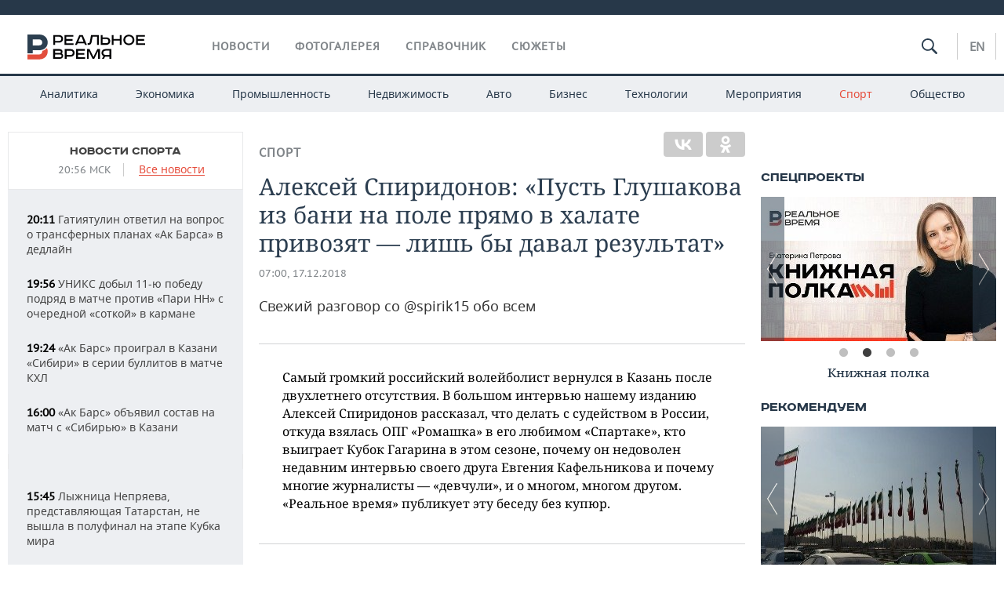

--- FILE ---
content_type: text/html; charset=utf-8
request_url: https://realnoevremya.ru/articles/123612-zazhigatelnoe-intervyu-alekseya-spiridonova
body_size: 41465
content:
<!DOCTYPE html>
<html lang="ru">
<head prefix="og: https://ogp.me/ns# fb: https://ogp.me/ns/fb# article: https://ogp.me/ns/article#">
    <meta http-equiv="Content-Type" content="text/html; charset=utf-8" />
    <link rel="icon" type="image/png" href="/favicon-16x16.png" sizes="16x16" />
    <link rel="icon" type="image/png" href="/favicon-32x32.png" sizes="32x32" />
    <link rel="icon" type="image/png" href="/favicon-96x96.png" sizes="96x96" />
    <link rel="icon" type="image/png" href="/favicon-192x192.png" sizes="192x192" />
    <meta name="twitter:card" content="summary_large_image" />
    <meta name="twitter:site" content="@Realnoevremya" />
            <meta name="twitter:title" content="Алексей Спиридонов: «Пусть Глушакова из бани на поле прямо в халате пр" />
        <meta name="twitter:description" content="Самый громкий российский волейболист рассказал о последних новостях в мире спорта и не только" />
        <meta property="og:type" content="Article" />
    <meta property="og:locale" content="ru_RU"/>
    <meta property="og:site_name" content="Реальное время"/>
    <meta property="og:url" content="https://realnoevremya.ru/articles/123612-zazhigatelnoe-intervyu-alekseya-spiridonova" />
        <meta property="og:title" content="Алексей Спиридонов: «Пусть Глушакова из бани на поле прямо в халате привозят — лишь бы давал результат»" />
    <meta property="twitterDescription" content="Алексей Спиридонов: «Пусть Глушакова из бани на поле прямо в халате привозят — лишь бы давал результат»" />
    <meta property="og:description" content="Свежий разговор со @spirik15 обо всем" />
    <meta property="pageDescription" content="Свежий разговор со @spirik15 обо всем" />
    <meta name="description" content="Самый громкий российский волейболист рассказал о последних новостях в мире спорта и не только" />
            <meta name="keywords" content="спорт,футбол,баскетбол,хоккей,волейбол,новости спорта, спортивные новости,новости футбола, футбольные новости,новости баскетбола, баскетбольные новости,новости хоккея, хоккейные новости,новости волейбола, волейбольные новости" />
                    <link rel="canonical" href="https://realnoevremya.ru/articles/123612-zazhigatelnoe-intervyu-alekseya-spiridonova">
        
    
    
    <link rel="alternate" media="only screen and (max-width: 640px)" href="https://m.realnoevremya.ru/articles/123612-zazhigatelnoe-intervyu-alekseya-spiridonova">

    <title>Зажигательное интервью Алексея Спиридонова — Реальное время</title>
    <link rel="icon" href="/favicon.svg" type="image/x-icon">

        <link rel="stylesheet" href="/assets/journal/css/styles.min.css?v=1473867705">
    <link rel="stylesheet" type="text/css" href="/assets/journal/css/content-style.css?v=1473867705" />
<link rel="stylesheet" type="text/css" href="/assets/journal/css/slick.min.css?v=1473867705" />
    <link rel="stylesheet" href="/assets/journal/css/print.css" media="print" />
</head>

<body class="articles articlesview">
<div class="pageWrap">
    <svg xmlns="http://www.w3.org/2000/svg" xmlns:xlink="http://www.w3.org/1999/xlink" x="0px" y="0px"  style="display: none;" >
    <symbol id="logo-text" viewBox="0 0 150 32">
            <path class="st0" d="M40.3,0.7c2.9,0,5.1,1.9,5.1,4.8s-2.2,4.8-5.1,4.8h-5v2.9h-2.3V0.7H40.3z M35.3,8.2h5c1.7,0,2.9-1,2.9-2.7
        c0-1.7-1.2-2.7-2.9-2.7h-5V8.2z"/>
            <path class="st0" d="M58.5,0.7v2.1h-8.9v3h8v2.1h-8v3.3h9.2v2.1H47.3V0.7H58.5z"/>
            <path class="st0" d="M70.5,0.7l5.3,12.5h-2.4l-0.9-2H64l-0.9,2h-2.5l5.5-12.5H70.5z M64.8,9.2h6.7L69,2.7h-1.4L64.8,9.2z"/>
            <path class="st0" d="M91,0.7v12.5h-2.3V2.8h-5.6l-1.4,7.3c-0.4,2.1-1.7,3.1-3.7,3.1h-1.3V11h1.1c0.9,0,1.4-0.4,1.6-1.2l1.7-9.1H91
        z"/>
            <path class="st0" d="M95.7,0.7v3h4.8c2.9,0,5.1,1.8,5.1,4.7c0,2.9-2.2,4.8-5.1,4.8h-7.1V0.7H95.7z M95.7,11.1h4.6
        c1.9,0,2.9-1,2.9-2.7c0-1.8-1.1-2.7-2.9-2.7h-4.6V11.1z"/>
            <path class="st0" d="M109.8,0.7v5h8v-5h2.3v12.5h-2.3V7.7h-8v5.5h-2.3V0.7H109.8z"/>
            <path class="st0" d="M129.3,13.5c-3.9,0-7-2.6-7-6.6s3.1-6.6,7-6.6s7,2.6,7,6.6S133.2,13.5,129.3,13.5z M129.3,11.5
        c2.7,0,4.7-1.7,4.7-4.6c0-2.9-2.1-4.6-4.7-4.6c-2.6,0-4.7,1.7-4.7,4.6S126.7,11.5,129.3,11.5z"/>
            <path class="st0" d="M149.7,0.7v2.1h-8.9v3h8v2.1h-8v3.3h9.2v2.1h-11.5V0.7H149.7z"/>
            <path class="st0" d="M40.9,18.6c2.3,0,3.8,1.3,3.8,3.2c0,1-0.3,1.8-1.1,2.3c1.2,0.5,1.9,1.7,1.9,3.1c0,2.1-1.7,3.8-4.1,3.8h-8.6
        V18.6H40.9z M35.3,23.6h5.9c0.9,0,1.4-0.7,1.4-1.4c0-0.8-0.4-1.5-1.7-1.5h-5.6L35.3,23.6L35.3,23.6z M35.3,29h6.2
        c1.3,0,2-0.8,2-1.7c0-1.1-0.7-1.7-1.8-1.7h-6.4L35.3,29L35.3,29z"/>
            <path class="st0" d="M55,18.6c2.9,0,5.1,1.9,5.1,4.8s-2.2,4.8-5.1,4.8h-5.1v2.9h-2.3V18.6H55z M49.9,26.1h5c1.7,0,2.9-1,2.9-2.7
        c0-1.7-1.2-2.7-2.9-2.7h-5V26.1z"/>
            <path class="st0" d="M73.3,18.6v2.1h-8.9v3h8v2.1h-8V29h9.2v2.1H62.1V18.6L73.3,18.6L73.3,18.6z"/>
            <path class="st0" d="M79.2,18.6l4.9,9.9h0.1l4.9-9.9h3.3v12.5h-2.3v-9.7h-0.2l-4.8,9.7H83l-4.7-9.7h-0.2v9.7h-2.2V18.6L79.2,18.6
        L79.2,18.6z"/>
            <path class="st0" d="M106.8,31.1h-2.3v-2.9H99l-1.6,2.9h-2.5l2-3.5c-1.6-0.8-2.5-2.3-2.5-4.2c0-2.9,2.2-4.8,5.1-4.8h7.4V31.1z
         M99.5,20.7c-1.7,0-2.9,1.1-2.9,2.7c0,1.7,1.2,2.6,2.9,2.6h5v-5.4H99.5z"/>
    </symbol>
    <symbol id="logo-P" viewBox="0 0 150 32">
        <path class="st1" d="M15.1,0c6.1,0,10.7,4.1,10.7,10.1S21.2,20,15.1,20H6.8v4.1H0V0H15.1z M6.8,13.9h8c2.4,0,4.1-1.3,4.1-3.7
			c0-2.4-1.7-4-4.1-4h-8V13.9z"/>
    </symbol>
    <symbol id="logo-B" viewBox="0 0 150 32">
        <path class="st2" d="M18.9,20.9c0,0.2,0,0.4,0,0.6c0,2.4-1.7,4-4.1,4h-8l0,0H0v6.2h15.1c6.1,0,10.7-4.1,10.7-10.1
			c0-1.6-0.3-3.1-1-4.4C23.6,18.7,21.4,20.3,18.9,20.9L18.9,20.9L18.9,20.9z"/>
    </symbol>

    <symbol id="logo-text-en" viewBox="0 0 150 32">
        <polygon points="59.7,1.3 59.7,3.3 50.9,3.3 50.9,6.3 58.7,6.3 58.7,8.3 50.9,8.3 50.9,11.6 60,11.6 60,13.7 48.6,13.7 48.6,1.3
		"/>
        <path d="M65.9,9.7h6.6l-2.6-6.4h-1.4L65.9,9.7z M71.4,1.3l5.2,12.3h-2.3l-0.9-1.9H65l-0.9,1.9h-2.4l5.4-12.3H71.4z"/>
        <polygon points="80.9,1.3 80.9,11.6 89.7,11.6 89.7,13.7 78.5,13.7 78.5,1.3 	"/>
        <polygon points="93.8,1.3 101.9,10.5 101.9,1.3 104.3,1.3 104.3,13.7 101.9,13.7 93.7,4.4 93.7,13.7 91.5,13.7 91.5,1.3 	"/>
        <path d="M113.2,12.1c2.7,0,4.7-1.7,4.7-4.6s-2-4.6-4.7-4.6c-2.6,0-4.6,1.7-4.6,4.6S110.6,12.1,113.2,12.1 M113.2,14
		c-3.8,0-6.9-2.6-6.9-6.5s3.1-6.5,6.9-6.5c3.8,0,6.9,2.6,6.9,6.5S117,14,113.2,14"/>
        <polygon points="133.3,1.3 133.3,3.3 124.5,3.3 124.5,6.3 132.3,6.3 132.3,8.3 124.5,8.3 124.5,11.6 133.6,11.6 133.6,13.7
		122.2,13.7 122.2,1.3 	"/>
        <polygon points="36.4,18.7 40.7,29 41.6,29 46,18.7 48.4,18.7 43,31 39.3,31 33.8,18.7 	"/>
        <path d="M52.6,26h4.9c1.7,0,2.9-1,2.9-2.7s-1.2-2.7-2.9-2.7h-4.9C52.6,20.7,52.6,26,52.6,26z M57.6,18.7c2.9,0,5,1.9,5,4.8
		c0,2-1.1,3.4-2.6,4.1l1.9,3.4h-2.4l-1.6-2.9h-5.3V31h-2.2V18.7H57.6z"/>
        <path d="M36.7,8.8h4.9c1.7,0,2.9-1,2.9-2.7s-1.2-2.7-2.9-2.7h-4.9V8.8z M41.6,1.3c2.9,0,5,1.9,5,4.8c0,2-1.1,3.4-2.6,4.1l1.9,3.4
		h-2.4l-1.6-2.9h-5.3v2.9h-2.2V1.3H41.6z"/>
        <polygon points="76,18.7 76,20.7 67.2,20.7 67.2,23.7 75.1,23.7 75.1,25.7 67.2,25.7 67.2,28.9 76.3,28.9 76.3,31 65,31 65,18.7
		"/>
        <polygon points="81.8,18.7 86.6,28.3 86.7,28.3 91.6,18.7 94.8,18.7 94.8,31 92.6,31 92.6,21.4 92.3,21.4 87.7,31 85.6,31 81,21.4
		80.7,21.4 80.7,31 78.5,31 78.5,18.7 	"/>
        <polygon points="99.3,18.7 103.5,25.7 103.8,25.7 108,18.7 110.6,18.7 104.7,27.9 104.7,31 102.4,31 102.4,27.9 96.6,18.7 	"/>
        <path d="M113.4,27.1h6.6l-2.6-6.4h-1.4L113.4,27.1z M119,18.7l5.2,12.3h-2.3l-0.9-1.9h-8.4l-0.9,1.9h-2.4l5.4-12.3H119z"/>
    </symbol>


    <symbol id="searchico" viewBox="0 0 410.23 410.23">
        <path d="M401.625,364.092l-107.1-107.1c19.125-26.775,30.6-59.288,30.6-93.713c0-89.888-72.675-162.562-162.562-162.562
		S0,73.392,0,163.279s72.675,162.562,162.562,162.562c34.425,0,66.938-11.475,93.713-30.6l107.1,107.1
		c9.562,9.562,26.775,9.562,38.25,0l0,0C413.1,390.867,413.1,375.566,401.625,364.092z M162.562,287.592
		c-68.85,0-124.312-55.463-124.312-124.312c0-68.85,55.462-124.312,124.312-124.312c68.85,0,124.312,55.462,124.312,124.312
		C286.875,232.129,231.412,287.592,162.562,287.592z"/>
    </symbol>

    <symbol id="white-calendar" viewBox="0 0 485 485">
        <path class="st1" d="M438.2,71.7V436H46.8V71.7H438.2 M476.9,32.3h-38.7H46.8H8.1v39.3V436v39.3h38.7h391.4h38.7V436V71.7V32.3
        L476.9,32.3z"/>

        <rect x="147.8" y="9.7" class="st1" width="38.7" height="117.2"/>
        <rect x="295" y="9.7" class="st1" width="38.7" height="117.2"/>

        <rect x="90" y="200" width="50" height="50"/>
        <rect x="220" y="200" width="50" height="50"/>
        <rect x="350" y="200" width="50" height="50"/>

        <rect x="90" y="320" width="50" height="50"/>
        <rect x="220" y="320" width="50" height="50"/>
        <rect x="350" y="320" width="50" height="50"/>
    </symbol>

    <symbol id="social-vk" viewBox="0 0 11.9 17.9">
        <path d="M8.7,8.1L8.7,8.1C10,7.7,11,6.5,11,4.8c0-2.3-1.9-3.6-4-3.6H0v15.5h6.4c3.9,0,5.5-2.5,5.5-4.7C11.9,9.5,10.6,8.5,8.7,8.1z
	 M3.6,3.9h0.8c0.6,0,1.5-0.1,2,0.2C6.9,4.5,7.2,5,7.2,5.6c0,0.5-0.2,1-0.6,1.4C6,7.4,5.3,7.3,4.7,7.3H3.6V3.9z M7.3,13.5
	c-0.5,0.4-1.4,0.3-2,0.3H3.6V10h1.9c0.6,0,1.3,0,1.8,0.3s0.9,1,0.9,1.6C8.1,12.5,7.9,13.1,7.3,13.5z"/>
    </symbol>

    <symbol id="social-tw" viewBox="0 0 20.2 17.9">
        <path d="M20.2,2.7c-0.7,0.3-1.5,0.6-2.4,0.7c0.9-0.6,1.5-1.4,1.8-2.3c-0.8,0.5-1.7,0.8-2.6,1c-0.8-0.8-1.8-1.3-3-1.3
		c-2.3,0-4.1,1.8-4.1,4.1c0,0.3,0,0.6,0.1,0.9C6.6,5.6,3.5,4,1.5,1.5C1.1,2.1,0.9,2.8,0.9,3.6C0.9,5,1.6,6.3,2.7,7
		C2,7,1.4,6.8,0.8,6.5c0,0,0,0,0,0.1c0,2,1.4,3.7,3.3,4c-0.3,0.1-0.7,0.1-1.1,0.1c-0.3,0-0.5,0-0.8-0.1c0.5,1.6,2.1,2.8,3.9,2.9
		c-1.4,1.1-3.2,1.8-5.1,1.8c-0.3,0-0.7,0-1-0.1c1.8,1.2,4,1.9,6.3,1.9c7.6,0,11.7-6.3,11.7-11.7c0-0.2,0-0.4,0-0.5
		C18.9,4.2,19.6,3.5,20.2,2.7z"/>
    </symbol>

    <symbol id="social-fb" viewBox="0 0 15.3 17.9">
        <path d="M10.8,0H8.5C5.9,0,4.2,1.7,4.2,4.4v2H1.9c-0.2,0-0.4,0.2-0.4,0.4v2.9c0,0.2,0.2,0.4,0.4,0.4h2.3v7.4c0,0.2,0.2,0.4,0.4,0.4
		h3c0.2,0,0.4-0.2,0.4-0.4v-7.4h2.7c0.2,0,0.4-0.2,0.4-0.4V6.8c0-0.1,0-0.2-0.1-0.3c-0.1-0.1-0.2-0.1-0.3-0.1H8V4.7
		c0-0.8,0.2-1.2,1.3-1.2h1.6c0.2,0,0.4-0.2,0.4-0.4V0.4C11.2,0.2,11,0,10.8,0z"/>
    </symbol>

    <symbol id="social-yt" viewBox="0 0 24.8 17.9">
        <path d="M23.6,4.4c0-1.9-1.5-3.4-3.4-3.4H4.5C2.6,1,1.1,2.5,1.1,4.4v9c0,1.9,1.5,3.4,3.4,3.4h15.8
		c1.9,0,3.4-1.5,3.4-3.4v-9H23.6z M10.2,12.7V4.3l6.4,4.2L10.2,12.7z"/>
    </symbol>

    <symbol id="social-inc" viewBox="0 0 512 512">
        <path d="M352,0H160C71.6,0,0,71.6,0,160v192c0,88.4,71.6,160,160,160h192c88.4,0,160-71.6,160-160V160 C512,71.6,440.4,0,352,0z M464,352c0,61.8-50.2,112-112,112H160c-61.8,0-112-50.2-112-112V160C48,98.2,98.2,48,160,48h192 c61.8,0,112,50.2,112,112V352z"/>
        <path d="M256,128c-70.7,0-128,57.3-128,128s57.3,128,128,128s128-57.3,128-128S326.7,128,256,128z M256,336 c-44.1,0-80-35.9-80-80c0-44.1,35.9-80,80-80s80,35.9,80,80C336,300.1,300.1,336,256,336z"/>
        <circle cx="393.6" cy="118.4" r="17.1"/>
    </symbol>
</svg>
        <div class="topSpecial">
            <div class="siteWidth">
                    <ins data-revive-zoneid="10" data-revive-id="8c89e224c36626625246cabeff524fd5"></ins>

            </div>
        </div>
    
    <header >
        <div class="siteWidth clearfix">
    <a href="/" class="logo">
                <svg  xmlns:xlink="http://www.w3.org/1999/xlink" height="32px" width="150px">
            <use xlink:href="#logo-text" class="top-logo-text"></use>
            <use xlink:href="#logo-P" class="top-logo-P"></use>
            <use xlink:href="#logo-B" class="top-logo-B"></use>
        </svg>
    </a>
    <nav id="topMenu">
        <ul>
                            <li >
                    <a href="/news">Новости</a>
                </li>
                <li >
                    <a href="/galleries">Фотогалерея</a>
                </li>
                <li >
                    <a href="/companies">Справочник</a>
                    <ul class="sub">
                        <li><a href="/persons">Список персон</a></li>
                        <li><a href="/companies">Список компаний</a></li>
                    </ul>
                </li>

                <li class=" last">
                    <a href="/stories">Сюжеты</a>
                </li>
                    </ul>
    </nav>

    <div class="additionalMenu">

        <div class="topSearch ">
            <form action="/search" method="get" autocomplete="off">
                <input type="text" placeholder="" name="query" value="">
                <svg  xmlns:xlink="http://www.w3.org/1999/xlink" height="20px" width="20px">
                    <use xlink:href="#searchico" class="top-searchico"></use>
                </svg>
            </form>
        </div>

        <ul class="langSelect" >
                            <li><a href="//realnoevremya.com">En</a> </li>
                    </ul>
    </div>
</div>


<nav class="subMenu">
    <div class="content">
        <ul>
            <li >
                <a href="/analytics">Аналитика</a>
                <ul class="sub">
                    <!--li >
                        <a href="/analytics/archive/articles">Архив аналитики</a>
                    </li-->
                    <!--li >
                        <a href="/analytics/indexes">Индексы цен</a>
                    </li-->
                    <!--li >
                        <a href="/news/analytics">Новости аналитики</a>
                    </li-->
                    <li><a href="/stories/107">Декларации о доходах</a></li>
                    <li><a href="/stories/79">Короли госзаказа ПФО</a></li>
                    <li><a href="/stories/12">Вузы Татарстана</a></li>
                    <li><a href="/stories/29">Кому принадлежат торговые центры Татарстана</a></li>
                </ul>
            </li>
            <li >
                <a href="/economics">Экономика</a>
                <ul class="sub">
                    <li >
                        <a href="/economics/finances">Финансы</a>
                    </li>
                    <li >
                        <a href="/economics/banks">Банки</a>
                    </li>
                    <li >
                        <a href="/economics/budget">Бюджет</a>
                    </li>
                    <li >
                        <a href="/economics/investments">Инвестиции</a>
                    </li>
                </ul>
            </li>
            <li >
                <a href="/industry">Промышленность</a>
                <ul class="sub">
                    <li >
                        <a href="/industry/agriculture">Агропром</a>
                    </li>
                    <li >
                        <a href="/industry/machinery">Машиностроение</a>
                    </li>
                    <li >
                        <a href="/industry/petrochemistry">Нефтехимия</a>
                    </li>
                    <li >
                        <a href="/industry/oil">Нефть</a>
                    </li>
                    <li >
                        <a href="/industry/opk">ОПК</a>
                    </li>
                    <li >
                        <a href="/industry/energy">Энергетика</a>
                    </li>
                </ul>
            </li>
            <li >
                <a href="/realty">Недвижимость</a>
            </li>
            <li class="">
                <a href="/auto">Авто</a>
            </li>
            <li >
                <a href="/business">Бизнес</a>
                <ul class="sub">
                    <li  style="display:none;">
                        <a href="/business/cases">Кейс</a>
                    </li>
                    <li >
                        <a href="/business/retail">Розничная торговля</a>
                    </li>
                    <li >
                        <a href="/business/transport">Транспорт</a>
                    </li>
                    <li >
                        <a href="/business/services">Услуги</a>
                    </li>
                </ul>
            </li>
            <li >
                <a href="/technologies">Технологии</a>
                <ul class="sub">
                    <li >
                        <a href="/technologies/it">IT</a>
                    </li>
                    <li >
                        <a href="/technologies/media">Медиа</a>
                    </li>
                    <li >
                        <a href="/technologies/telecommunication">Телекоммуникации</a>
                    </li>
                </ul>
            </li>
            <li class="">
                <a href="/events">Мероприятия</a>
                <ul class="sub">
                    <li >
                        <a href="/events/outside">Выездная редакция</a>
                    </li>
                    <li >
                        <a href="/events/brunches">Бизнес-бранчи</a>
                    </li>
                    <!--li >
                        <a href="/events/forums">Бизнес-форум</a>
                    </li-->
                    <li >
                        <a href="/events/online">Online-конференции</a>
                    </li>
                    <li >
                        <a href="/events/lectures">Открытая лекция</a>
                    </li>
<!--                    <li>-->
<!--                        <a href="https://realnoevremya.ru/longreads/realrating/" target="_blank">Реальный Рейтинг</a>-->
<!--                    </li>-->
                </ul>
            </li>
            <li class="active ">
                <a href="/sports">Спорт</a>
                <ul class="sub">
                    <li >
                        <a href="/sports/football">Футбол</a>
                    </li>
                    <li >
                        <a href="/sports/hockey">Хоккей</a>
                    </li>
                    <li >
                        <a href="/sports/basketball">Баскетбол</a>
                    </li>
                    <li >
                        <a href="/sports/volleyball">Волейбол</a>
                    </li>
                    <li >
                        <a href="/sports/cybersport">Киберспорт</a>
                    </li>
                    <li >
                        <a href="/sports/figure-skating">Фигурное катание</a>
                    </li>
                    <li >
                        <a href="/sports/water">Водные виды спорта</a>
                    </li>
                    <li >
                        <a href="/sports/bandy">Хоккей с мячом</a>
                    </li>
                </ul>
            </li>
            <li class="">
                <a href="/society">Общество</a>
                <ul class="sub">
                    <li >
                        <a href="/society/authorities">Власть</a>
                    </li>
                    <li >
                        <a href="/society/infrastructure">Инфраструктура</a>
                    </li>
                    <li >
                        <a href="/society/history">История</a>
                    </li>
                    <li >
                        <a href="/society/culture">Культура</a>
                    </li>
                    <li >
                        <a href="/society/medicine">Медицина</a>
                    </li>
                    <li >
                        <a href="/society/education">Образование</a>
                    </li>
                    <li >
                        <a href="/incidents">Происшествия</a>
                    </li>
                </ul>
            </li>
        </ul>

    </div>
</nav>
    </header>

    <section>
        <div class="siteWidth clearfix newWidth">
            <div class="oneCol300 left left_side_news">
            
<div class="newsCol">
            <div class="header two-row">
            <h2><a href="/news/sports">Новости спорта</a></h2>

                            <span class="allNews">
                    <span class="currentTime">20:56 МСК</span>
                    <a href="/news">Все новости</a>
                </span>
            
        </div>
    
            <ul>
            
<li class="newsElement">
    <a href="/news/379167-gatiyatulin-otvetil-na-vopros-o-transfernyh-planah-ak-barsa-v-dedlayn">
        <strong>20:11</strong>
                Гатиятулин ответил на вопрос о трансферных планах «Ак Барса» в дедлайн    </a>
</li>

<li class="newsElement">
    <a href="/news/379166-uniks-dobyl-11-pobedu-podryad-v-matche-protiv-pari-nn-s-sotkoy-v-karmane">
        <strong>19:56</strong>
                УНИКС добыл 11-ю победу подряд в матче против «Пари НН» с очередной «соткой» в кармане    </a>
</li>

<li class="newsElement">
    <a href="/news/379165-ak-bars-proigral-v-kazani-sibiri-v-serii-bullitov-v-matche-khl">
        <strong>19:24</strong>
                «Ак Барс» проиграл в Казани «Сибири» в серии буллитов в матче КХЛ    </a>
</li>

<li class="newsElement">
    <a href="/news/379138-ak-bars-obyavil-sostav-na-match-s-sibiryu-v-kazani">
        <strong>16:00</strong>
                «Ак Барс» объявил состав на матч с «Сибирью» в Казани    </a>
</li>
                    <li class="pic">
                            <ins data-revive-zoneid="2" data-revive-id="8c89e224c36626625246cabeff524fd5"></ins>

                    </li>
                
<li class="newsElement">
    <a href="/news/379133-lyzhnica-nepryaeva-ne-vyshla-v-polufinal-na-etape-kubka-mira">
        <strong>15:45</strong>
                Лыжница Непряева, представляющая Татарстан, не вышла в полуфинал на этапе Кубка мира    </a>
</li>

<li class="newsElement">
    <a href="/news/379129-ardashev-i-bolshunov-bez-medaley-v-razdelke-na-kubke-rossii-v-syktyvkare">
        <strong>14:38</strong>
                Ардашев и Большунов остались без медалей в «разделке» на этапе Кубка России в Сыктывкаре    </a>
</li>

<li class="newsElement">
    <a href="/news/379111-ak-bars-pomestil-v-spisok-travmirovannyh-zaschitnika-falkovskogo">
        <strong>12:27</strong>
                «Ак Барс» поместил в список травмированных защитника Фальковского    </a>
</li>

<li class="newsElement">
    <a href="/news/379112-segodnya-uniks-primet-pari-nizhniy-novgorod-v-kazani">
        <strong>12:06</strong>
                Сегодня УНИКС примет «Пари Нижний Новгород» в Казани    </a>
</li>

<li class="newsElement">
    <a href="/news/379110-peklecova-snova-vyigrala-razdelku-na-etape-kubka-rossii-v-syktyvkare">
        <strong>11:39</strong>
                Пеклецова снова выиграла «разделку» — на этапе Кубка России в Сыктывкаре    </a>
</li>

<li class="newsElement">
    <a href="/news/379071-istochnik-yashkin-mozhet-pereyti-iz-ak-barsa-v-minskoe-dinamo">
        <strong>09:08</strong>
                Источник: Яшкин может перейти из «Ак Барса» в минское «Динамо»    </a>
</li>

<li class="newsElement">
    <a href="/news/379068-ak-bars-sygraet-v-kazani-s-sibiryu-v-matche-khl">
        <strong>08:35</strong>
                «Ак Барс» сыграет в Казани с «Сибирью» в матче КХЛ    </a>
</li>

<li class="newsElement">
    <a href="/news/379062-eks-igrok-uniksa-ismael-bako-vernetsya-v-edinuyu-ligu-vtb-i-usilit-zenit">
        <strong>23 янв, 21:04</strong>
                Экс-игрок УНИКСа Исмаэль Бако вернется в Единую лигу ВТБ и усилит «Зенит»    </a>
</li>

<li class="newsElement">
    <a href="/news/379047-ak-bars-perepodpisal-kontrakt-s-lyamkinym-do-2029-goda">
        <strong>23 янв, 17:55</strong>
                «Ак Барс» переподписал контракт с Лямкиным до 2029 года    </a>
</li>
                    <li class="pic">
                            <ins data-revive-zoneid="3" data-revive-id="8c89e224c36626625246cabeff524fd5"></ins>

                    </li>
                
<li class="newsElement">
    <a href="/news/379000-tatarstanskie-lyzhniki-zanyali-ves-pedestal-v-lyzhnom-sprinte-v-syktyvkare">
        <strong>23 янв, 16:18</strong>
                Татарстанские лыжники заняли весь пьедестал в спринте на этапе Кубка России в Сыктывкаре    </a>
</li>

<li class="newsElement">
    <a href="/news/378950-rossiyskih-tyazheloatletov-do-23-let-dopustyat-do-mezhdunarodnyh-sorevnovaniy">
        <strong>23 янв, 12:42</strong>
                Российских тяжелоатлетов до 23 лет допустят до международных соревнований    </a>
</li>
                    <li class="pic">
                            <ins data-revive-zoneid="13" data-revive-id="8c89e224c36626625246cabeff524fd5"></ins>

                    </li>
                
<li class="newsElement">
    <a href="/news/378855-tri-basketbolista-uniksa-sygrayut-v-matche-zvezd-edinoy-ligi-vtb">
        <strong>23 янв, 09:03</strong>
                Три баскетболиста УНИКСа сыграют в Матче звезд Единой лиги ВТБ    </a>
</li>

<li class="newsElement">
    <a href="/news/378849-tatarstanskie-lyzhniki-prinyali-priglashenie-na-olimpiyskie-igry-2026">
        <strong>22 янв, 21:09</strong>
                Татарстанские лыжники Коростелев и Непряева приняли приглашение на Олимпийские игры-2026    </a>
</li>

<li class="newsElement">
    <a href="/news/378750-olimpiyskiy-mishka-1980-goda-stal-talismanom-sbornoy-na-igrah-2026">
        <strong>22 янв, 15:03</strong>
                Олимпийский мишка 1980 года стал талисманом сборной на Играх-2026    </a>
</li>

<li class="newsElement">
    <a href="/news/378647-glavnyy-trener-uniksa-pro-match-s-samaroy-ya-nedovolen-segodnyashney-igroy">
        <strong>21 янв, 21:09</strong>
                Главный тренер УНИКСа про матч с «Самарой»: «Я недоволен сегодняшней игрой»    </a>
</li>

<li class="newsElement">
    <a href="/news/378639-uniks-vyigral-match-protiv-samary-s-preimuschestvom-v-20-ochkov">
        <strong>21 янв, 19:45</strong>
                УНИКС выиграл матч против «Самары» с преимуществом в 20 очков    </a>
</li>

<li class="newsElement">
    <a href="/news/378635-rubin-obygral-serbskuyu-imt-v-pervom-matche-s-artigoy">
        <strong>21 янв, 18:53</strong>
                «Рубин» обыграл сербскую ИМТ в первом матче с Артигой    </a>
</li>

<li class="newsElement">
    <a href="/news/378634-gatiyatulin-pro-obmen-yashkina-mne-kommentirovat-zdes-nechego">
        <strong>21 янв, 18:46</strong>
                Гатиятулин — про обмен Яшкина: «Мне комментировать здесь нечего»    </a>
</li>

<li class="newsElement">
    <a href="/news/378588-sopernik-rubina-prerval-match-s-kazancami-v-znak-protesta-protiv-sudi">
        <strong>21 янв, 17:40</strong>
                Соперник «Рубина» прервал матч с казанцами в знак протеста против судьи    </a>
</li>

<li class="newsElement">
    <a href="/news/378574-rubin-nazval-sostav-na-pervyy-match-s-artigoy-protiv-serbskogo-imt">
        <strong>21 янв, 16:01</strong>
                «Рубин» назвал состав на первый матч с Артигой — против сербского ИМТ    </a>
</li>

<li class="newsElement">
    <a href="/news/378542-vo-vremya-olimpiady-latviyskoe-tv-budet-glushit-vystupleniya-rossiyan-reklamoy">
        <strong>21 янв, 15:30</strong>
                Во время Олимпиады-2026 латвийское ТВ будет глушить выступления россиян рекламой    </a>
</li>

<li class="newsElement">
    <a href="/news/378528-ak-bars-zavershil-vyezd-na-dalniy-vostok-pobedoy-nad-admiralom">
        <strong>21 янв, 14:43</strong>
                «Ак Барс» завершил выезд на Дальний Восток победой над «Адмиралом»    </a>
</li>

<li class="newsElement">
    <a href="/news/378522-vo-dvorah-tatarstana-poyavyatsya-stoly-dlya-igry-v-tekbol">
        <strong>21 янв, 14:01</strong>
                Во дворах Татарстана появятся столы для игры в текбол    </a>
</li>

<li class="newsElement">
    <a href="/news/378519-korostelev-i-nepryaeva-poluchili-priglasheniya-na-olimpiyskie-igry">
        <strong>21 янв, 13:44</strong>
                Коростелев и Непряева получили приглашения на Олимпийские игры    </a>
</li>

<li class="newsElement">
    <a href="/news/378485-ak-bars-opredelilsya-s-sostavom-na-match-s-admiralom-vo-vladivostoke">
        <strong>21 янв, 11:31</strong>
                «Ак Барс» определился с составом на матч с «Адмиралом» во Владивостоке    </a>
</li>

<li class="newsElement">
    <a href="/news/378471-karadeniz-pokinul-post-glavnogo-trenera-rubina-2">
        <strong>21 янв, 09:42</strong>
                Карадениз покинул пост главного тренера «Рубина-2»    </a>
</li>

<li class="newsElement">
    <a href="/news/378287-istochnik-ak-bars-mozhet-obmenyat-yashkina-v-traktor-na-grigorenko">
        <strong>20 янв, 09:50</strong>
                Источник: «Ак Барс» может обменять Яшкина в «Трактор» на Григоренко    </a>
</li>

<li class="newsElement">
    <a href="/news/378220-golkiper-ak-barsa-bilyalov-stal-chetvertym-vratarem-s-200-pobedami-v-khl">
        <strong>19 янв, 17:29</strong>
                Голкипер «Ак Барса» Билялов стал четвертым вратарем с 200 победами в КХЛ    </a>
</li>

<li class="newsElement">
    <a href="/news/378132-ak-bars-oderzhal-tretyu-pobedu-na-dalnem-vostoke-obygrav-admiral">
        <strong>19 янв, 14:44</strong>
                «Ак Барс» одержал третью победу на Дальнем Востоке, обыграв «Адмирал»    </a>
</li>

<li class="newsElement">
    <a href="/news/378108-vratar-rubina-korec-otpravilsya-v-arendu-do-konca-2026-go">
        <strong>19 янв, 11:39</strong>
                Вратарь «Рубина» Корец отправился в аренду до конца 2026-го    </a>
</li>

<li class="newsElement">
    <a href="/news/378110-ak-bars-obyavil-sostav-na-match-s-admiralom-vo-vladivostoke">
        <strong>19 янв, 11:33</strong>
                «Ак Барс» объявил состав на матч с «Адмиралом» во Владивостоке    </a>
</li>

<li class="newsElement">
    <a href="/news/378094-komanda-taif-nk-uverenno-vystupaet-na-gorodskom-chempionate-po-futzalu?erid=2SDnjeqji7z">
        <strong>19 янв, 10:30</strong>
                Команда «ТАИФ-НК» уверенно выступает на городском чемпионате по футзалу    </a>
</li>

<li class="newsElement">
    <a href="/news/378040-v-mirnom-vydelyat-zemlyu-pod-stroitelstvo-gostinicy-dlya-lyzhnogo-kompleksa">
        <strong>18 янв, 21:16</strong>
                В Мирном выделят землю под строительство гостиницы для лыжного комплекса    </a>
</li>

<li class="newsElement">
    <a href="/news/378028-uniks-prodlil-pobednuyu-seriyu-obygrav-mba-mai-v-kazani">
        <strong>18 янв, 19:58</strong>
                УНИКС продлил победную серию, обыграв МБА-МАИ в Казани    </a>
</li>

<li class="newsElement">
    <a href="/news/378025-zimyatov-u-bolshunova-est-shans-vystupit-na-olimpiade2026-po-wildcard">
        <strong>18 янв, 18:09</strong>
                Зимятов: у Большунова есть шанс выступить на Олимпиаде‑2026 по wild card    </a>
</li>

<li class="newsElement">
    <a href="/news/378021-kamila-valieva-anonsirovala-vozvraschenie-v-bolshoy-sport">
        <strong>18 янв, 16:41</strong>
                Камила Валиева анонсировала возвращение в большой спорт    </a>
</li>
        </ul>

        <span class="allNews">
            <a href="/news/sports">
                Новости раздела            </a>
        </span>
    </div>
        </div>
    
    <div class="detailNewsCol newsColHCounter threeCols">

                        <div class="grayShareBtn">
        <div class="ya-share2" data-services="vkontakte,odnoklassniki" data-counter=""
             data-title="Алексей Спиридонов: «Пусть Глушакова из бани на поле прямо в халате привозят — лишь бы давал результат»"
             data-image="https://realnoevremya.ru"
             data-description="Свежий разговор со @spirik15 обо всем"
                     ></div>
    </div>
        
        <div class="detailCont">
            
<article class="">

    <div class="category"><a href='/sports' class=''>Спорт</a></div>
    <h1>Алексей Спиридонов: «Пусть Глушакова из бани на поле прямо в халате привозят — лишь бы давал результат»</h1>

    <div class="dateLine">

        <span class="date"> <a href="/articles/archive/17.12.2018">07:00, 17.12.2018</a></span>

        
        

        
            </div>

            <div class="previewText">
            <p>Свежий разговор со @spirik15 обо всем</p>
        </div>
    
    
            <div class="centeredText">
            <p><p>Самый громкий российский волейболист вернулся в Казань после двухлетнего отсутствия. В большом интервью нашему изданию Алексей Спиридонов рассказал, что делать с судейством в России, откуда взялась ОПГ «Ромашка» в его любимом «Спартаке», кто выиграет Кубок Гагарина в этом сезоне, почему он недоволен недавним интервью своего друга Евгения Кафельникова и почему многие журналисты — «девчули», и о многом, многом другом. «Реальное время» публикует эту беседу без купюр.</p></p>
        </div>
    
    <h2>«Когда Варламов приедет в Казань — дайте знать. Не нравится его прическа»<br></h2><p><strong><strong>— Алексей, ты теперь живешь прямо напротив «Баскет-холла». С</strong>лучайно <strong>вышло или это сознательный выбор?</strong></strong></p><p>— Искал большую квартиру. Моя семья растет. Мне там понравилась — сразу и заехал. Что касается «Баскет-холла», то это хорошо, что он рядом. Правда, скоро Новый год, а я еще ни на одном баскетбольном матче не был. То постоянные разъезды, то наши игры домашние, ну или встречи УНИКСа в один день с нашими. Хотя Антон Понкрашов всегда зовет. На одну из игр уже взял мне билеты в ложу, но я не смог приехать — было какое-то мероприятие в «Зенит-Казани». По-моему, командный ужин.</p><p><strong>— Когда раньше играл в Казани, ты ведь жил в другой квартире?</strong></p><p>— Да, но неподалеку от нынешнего места, на улице Вишневского. Мне нравится центр города — хороший район. Главное, чтобы было где погулять с детьми, школа для ребенка недалеко. Ну и продукты чтобы было где купить. Все остальное второстепенно. Вопросы вроде того, как долго добираться на тренировку, меня не интересовали. В Казани хорошая инфраструктура, дороги, с этим нет проблем.</p><p><strong>— Когда была хорошая погода, ты часто гулял по Баумана и выкладывал в своем «Инстаграме»** видео, вел прямые трансляции оттуда. Тебя узнавали прохожие?</strong></p><p>— Бывало, подходили. Фотографировались, поздравляли с возвращением, говорили теплые слова.</p><p><strong>— Сильно изменилась Казань за время твоего отсутствия?</strong></p><p>— Колоссальных изменений не заметил. Все как было, все на хорошем уровне. Дом вот тут неподалеку большой достроили, называется «Барселона». Когда я тут раньше жил, его все строили и строили.</p><p><strong>— Назови три любимых места в городе.</strong></p><p>— Это зависит от ситуации. Если с семьей выбираемся, то идем в ресторан «Себби», потому что там есть хорошая детская игровая комната. Если с друзьями — то можно в «Три толстяка». Ну а третьим местом пусть будет кинотеатр «Родина».</p><p><strong>— <strong>П</strong></strong><strong>оследний </strong><strong>фильм, который там смотрел?</strong></p><p>— «Непрощенный» с Нагиевым. Сильный фильм. Я плакал. Вообще, часто в кинотеатрах плачу.</p><p><strong>— Летом популярный блогер Илья Варламов заявил, что в Казани открыли лучшую набережную в стране. А весной твой одноклубник Алексей Вербов тоже говорил, что в столице Татарстана, пожалуй, лучшая набережная в России. Только говорили они о разных набережных: Вербов — про Кремлевскую, а Варламов — про ту, что у озера Кабан…</strong></p><p>— На Кремлевской я был один раз. С няней гулял ребенок, а я его забирал. Классно — прогулялись, посидели в кафе, поели блинчики. Было, правда, холодно, но мне все равно понравилось. А что за новая набережная?</p><p><strong>— Прямо рядом с твоим домом, буквально в двух минутах ходьбы…</strong></p><p>— Там не был, но схожу обязательно. Видишь, как получается. Баскетбол под носом — а я еще не был. Набережная рядом, а я тоже не дошел. Что касается лучшая в стране или нет — то тут на вкус и цвет… Кто-то живет в Самаре и им кажется, что их набережная лучшая. Кто-то живет в Калининграде и говорит, что их — лучшая. Мне вот в Москве нравится набережная.</p><p><strong><strong>— Расскажи, зачем ты в «Твиттере» постоянно </strong>предлагаешь <strong>Варламову подстричь</strong> его<strong>?</strong></strong></p><p>— Ну посмотри на него. Мне не нравится его прическа. Еще вспоминаю тот скандал про чебурек, и там одним из первых за Борисову (бывшая активистка «Открытой России» Ольга Борисов, — <em>прим. ред.</em>) заступился этот блогер. Он там что-то где-то написал у себя, был большой резонанс, многие были мной недовольны. А через полгода был очередной митинг Навального. Борисова вышла к полицейским, сфоталась с ними и сделала подпись «Я и мрази». Тут уже все всем стало понятно и все встало на свои места. Потом уже ей стали писать.</p><p><strong>— Когда хотел бы подстричь Варламова?</strong></p><p>— Когда его увижу. Еще ни разу с ним не пересекался.</p><p><strong>— Он часто приезжает в Казань…</strong></p><p>— Вот как приедет — дайте мне знать. Хотя есть такая поговорка: «Не трожь г#### — оно и не будет вонять».</p><blockquote>Особенно мне запомнился первый год в «Зените», когда у меня было много игровой практики. Я впервые стал чемпионом России, выиграли и Лигу чемпионов в тот год. И Кубок России<br></blockquote><h2>«Уфа — не деревня»<br></h2><p><strong>— Ты за свою карьеру поиграл в пяти городах: в Одинцово, Уфе, Новом Уренгое, Казани и Красноярске. В каком порядке расставил бы их </strong><strong>лично для себя</strong><strong>?</strong></p><p>— Смотря по какому критерию. Я бы расставил не по городам, а по командам, где мне больше нравилось. «Искра» меня вырастила, я очень благодарен Одинцово. Я и многие другие ребята очень вовремя оттуда ушли, так как на следующий год менеджер Андрей Бельмач всех там кинул, и «Искра» развалилась. Шесть «красивых нулей», которые мне должны были, я уже давно им простил. Мне очень нравилось в Уфе, хоть и играл там всего год. Вот говорят, мол, «Уфа — деревня». Я вам скажу так: Уфа — не деревня.</p><p>Когда я играл в новоуренгойском «Факеле», мы жили в Москве, а на домашние матчи летали на Север. Вот тот сезон мне совершенно не понравился. Хоть у меня и было по контракту два года, пришлось в одностороннем порядке его расторгать. Там определенно была не моя команда.</p><p>Дальше Казань. Тут все здорово и в плане города, и в плане клуба. Уровень высочайший. Особенно мне запомнился первый год в «Зените», когда у меня было много игровой практики. Я впервые стал чемпионом России, выиграли и Лигу чемпионов в тот год. И Кубок России. Все как обычно, в общем, для казанского клуба, тут всегда борются только за трофеи и все для этого делают.</p><p>Ну и наконец красноярский «Енисей». Конечно, в Сибири холодно. Отмечу, что в этом клубе в плане финансов все отлично. Никаких к ним вопросов не было, они выполнили все свои обязательства. Но в плане развития волейбола им еще много над чем надо работать. Не хватает буквально каких-то мелочей, которые наладить не так уж и сложно. Та же самая медицина. У нас порой не было доктора, каких-то медицинских препаратов. Плюс зал там один из худших в Суперлиге. Хотя после Универсиады 2019 года собираются играть в шеститысячнике, во Дворце спорта имени Ярыгина. Это хорошо, люди там любят волейбол, будут ходить. Надеюсь, переезд туда им поможет.</p><p><strong>— Давай поговорим поподробнее про Уфу. Ты не раз подчеркивал </strong><strong>в </strong><a href="https://realnoevremya.ru/articles/72323-samyy-odioznyy-voleybolist-strany-o-sporte-i-politike"><strong>интервью</strong></a><strong>, что не прочь вернуться туда и поиграть за «Урал»…</strong></p><p>— А почему нет? Мне в Уфе все очень нравилось. Не знаю, как жизнь сложится, может еще и поиграю там. Посмотрите на селекцию «Урала» в этом году. В линии доигровщиков все не очень хорошо. И идет команда внизу турнирной таблицы. Вот скоро будут играть с аутсайдером «Ярославичем» — должны, наверное, победить. Хотя московское «Динамо» тоже так думало (москвичи сенсационно уступили в Ярославле 2:3, — <em>прим. ред.</em>).</p><p><strong>— Но ты часто говоришь про «Урал». Неужели в руководстве уфимского клуба не делали попыток вернуть тебя?</strong></p><p>— Выходят они на меня каждый год. Говорят: «Лех, мы тебя хотим. Мы тебе позвоним». Последние четыре года каждый год обещают позвонить, но так ни одного предметного звонка от них и не было. Ни от менеджера, ни от директора.</p><p><strong>— Ты в этом году еще в январе сказал, что не продолжишь играть за «Енисей». Помимо Казани в межсезонье наверняка еще были варианты?</strong></p><p>— Да, были, но я не буду их разглашать.</p><p><strong>— Это были сильные клубы?</strong></p><p>— Один из них сейчас в лидерах, да.</p><p><strong>— Ты как-то рассказывал, что была возможность поиграть в Польше…</strong></p><p>— Мой агент зарубежные варианты в этом году даже не рассматривал, так как есть хорошие предложения в России.</p><p><strong>— Новый Уренгой закалил, или ты забыл его как страшный сон?</strong></p><p>— Перелистнул эту страницу. Был очень тяжелый сезон. Плюс нас тренировал итальянец Фердинандо Де Джорджи, у которого была такая политика, что на игры мы летали в наш заслуженный выходной день. Допустим, четверг — выходной, а в воскресенье — игра. А у нас четверг — это день перелетов. Мы вставали в 6 утра на общий выезд и ехали в аэропорт. Вылетали где-то в 11 часов, прилетали в 5 вечера. Ужин в Новом Уренгое — вот и весь твой выходной день. Кстати, то же самое и после матчей было. Кучу времени тратили на перелет, а потом в понедельник — две тренировки. По сути, весь сезон играли без выходных.</p><p>Да еще и тренировались по три часа. У итальянца был такой принцип: раз клуб зал снимает минимум на три часа, то нужно эти три часа и отработать. Свежести и легкости не было у команды. Наверное, поэтому не удалось показать результат в том сезоне, хотя состав был очень приличный.</p><p><strong>— В какой город больше всего любишь приезжать на выездной матч?</strong></p><p>— В Казани мне всегда нравилось, когда приезжал с другими командами. Люблю в Уфу возвращаться. В Красноярск с радостью скоро слетаю. Раньше был отличный выезд в Краснодар, но сейчас там уже нет команды. А так, прилетаешь, а там всегда лето. Хорошо. Калининград еще мне нравился, но там тоже давно уже нет мужского клуба.</p><p><strong>— Где хотел бы, чтобы выросли твои дети? </strong></p><p>— В Москве. Я тоже вырос там, сейчас у меня там дом. Хотелось бы и самому потом остаться в столице.</p><p><strong>— Дочка у тебя занимается большим теннисом. Есть какие-то успехи?</strong></p><p>— Да, играет детские соревнования, собирает первые медали. Ей пока семь лет, на выезды особо не поездишь в таком возрасте. В Москве у меня в пяти минутах езды центр Тарпищева — там она и тренируется, и турниры играет. В Казани тоже выступает на турнирах, что-то выигрывает.</p><p><strong>— А сын?</strong></p><p>— Ему всего год, с его характером пока непонятно. Но, наверное, тоже будем пробовать отдать в спорт. Я волейболист, жена — бывшая теннисистка. Почему нет? Главное, чтобы он проникся.</p><p><br></p><blockquote>Сыну всего год, с его характером пока непонятно. Но, наверное, тоже будем пробовать отдать в спорт. Я волейболист, жена — бывшая теннисистка. Почему нет?<br></blockquote><h2>Про «Спартак», «Рубин» и хоккейный ЦСКА <br></h2><p><strong><strong>— Давай перейдем к последним событиям в московском «Спартаке». Твой «красно-белый» соратник Евгений Кафельников </strong> до сих пор очень категорично относится к отставке Массимо Карреры <strong>и часто высказывает свои мысли по этому поводу, публично обращается к руководству клуба. Сформулируй свое отношение к этому.</strong></strong></p><p>— Ну что тут сделаешь, нужно принимать нового тренера. Надо смириться с тем, что Карерра в «Спартак» не вернется. Это уже пройденный этап. Новую страницу в книге клуба пишет Олег Кононов, так выражусь. Он сказал, что для становления команды ему нужно минимум четыре месяца. Прошло уже полтора, посмотрим, что будет дальше. Весна все покажет.</p><p><strong>— Что можешь сказать о Кононове?</strong></p><p>— Пока команда играет, результат какой-то есть. Пока все говорят, что нужно убирать ОПГ «Ромашка», он строит игру. И так получается, что она у него сейчас в приоритете. Все эти футболисты, которые туда входят, — играют.</p><p><strong>— Многие болельщики говорят, что Кононов слишком скучный и правильный. И внешне, и в общении.</strong></p><p>— Пусть он хоть голый приезжает на игры и тренировки. Главное, чтобы давал результат.</p><h2>«Думаю, Каррера что-то «пилил» — не без этого»</h2><p><strong>— Кафельников встречался и долго общался с Кареррой. У тебя была такая возможность?</strong></p><p>— Нет, но понятно, что он крутой тренер. Он сделал «Спартак» чемпионом. Хотя были вопросы и к нему. Были какие-то непонятные трансферы. Думаю, что где-то что-то он там «пилил», не без этого.</p><p><strong>— В чем причина образования ОПГ «Ромашка» и почему она имеет такое влияние в клубе?</strong></p><p>— ### знает, какая-то там внутренняя политика. Но главная причина образования, наверное, все-таки в том, что Каррера хотел избавиться от людей, которые состоят в этой «ОПГ».</p><p><strong>— Они не устраивали Массимо в первую очередь как игроки или как личности?</strong></p><p>— Конечно, как игроки. Недавно бывший тренер «Спартака» Унаи Эмери рассказывал, что творил Дзюба в раздевалке. Как настраивал всех против него. Предполагаю, что то же самое творили и эти Комбаровы, Глушаковы. Им не давали играть — они начали всех настраивать против тренера. Все пришло к тому, что встал выбор: либо Массимо, либо они. Руководство выбрало футболистов.</p><p><strong>— Многие осудили поступок Кафельникова, когда он перевел деньги болельщику «Спартака», выбежавшему на поле во время игры к Глушакову.</strong></p><p>— Это его деньги и его право. Пусть хоть в ИГИЛ (запрещенная в России организация) переводит. Он заработал эти деньги и может распоряжаться ими, как хочет. Вот, повылазили все. Соня Тартакова пишет ему, что неправильно это делать, занимая какие-то должности. Соня, а ты правильно делаешь, когда фоткаешься для журналов и на всю страну сиськами своими светишь? Ты бывшая теннисистка? Добейся того, чего добился Кафельников, чтобы ему указывать. А, может, ты решила «хайпануть»? Молодец, словила хайпа. Потом еще выкладывала скрины только положительных комментариев, где ее поддерживают. Ты почитай, что пишут в комментариях на Спортс.ру, на «Спорт-Экспрессе». Что ты эти комментарии не выкладываешь? Тебе там пишут, что ты ш####. Что ж ты это не выложишь? Собрала пять-шесть комментариев хороших и довольна. Кстати, у меня недавно знакомый брал номер Евгения, чтобы узнать контакты этого болельщика и ему лично сказать «спасибо».</p><p><strong>— С этой «Ромашкой» «Спартаку» придется жить еще долго?</strong></p><p>— Да п####, сколько они будут жить в «Спартаке». Главное, чтобы они пешком не ходили по полю. Вон Борзыкин считал брак игроков за год, посмотрите на цифры Глушакова. Там неточных передач — 60 процентов. Брак зашкаливает. Да понятно, что с такими цифрами Денис в команде не нужен. С такими показателями и я могу пару матчей провести.</p><p>В общем, мне все равно, какие они люди, как себя ведут, чем занимаются. Дай результат и все. Все закроют глаза, все забудут и будут вас любить. Привозите Глушакова хоть прямо из бани на игру, пусть играет хоть в халате. Только пусть при этом дает результат.</p><p><strong>— Ты упомянул журналиста Михаила Борзыкина. Он — «топчик»?</strong></p><p>— Смотрю его, слушаю, что-то интересное, бывает, говорит. Хотя его коллеги Дмитрий Егоров и Максим Алланазаров говорят, что он «конченный». Но мне нравятся его передачи. Нет банальщины у него.</p><p><strong>— В Казань на матч «Рубин» — «Спартак» как раз приезжали Алланазаров и Егоров…</strong></p><p>— Да, попил с ними кофе, пообщался. Никакого трэша не было, как бывает у нас с ними в «Твиттере». Сам я смотрел игру в ложе, а они — в ложе прессы.</p><p><strong>— Та игра закончилась вничью, 1:1, и гол «Спартака» стадион встретил более оживленно, чем гол «Рубина»…</strong></p><p>— Фанатов «Спартака» на «Казань Арене» было больше, чем фанатов «Рубина». С посещаемостью казанскому клубу надо что-то делать.</p><blockquote>«Привозите Глушакова хоть прямо из бани на игру, пусть играет хоть в халате. Только пусть при этом дает результат». Фото Максима Платонова</blockquote><h2>«Мне не нравится стиль «Рубина»: поставят «автобус», играют от обороны»</h2><p><strong>— А как тебе, кстати, «Рубин»?</strong></p><p>— Мне не нравится их стиль. Поставят «автобус», играют от обороны — что там интересного? В принципе, то же самое можно сказать и про хоккейный «Ак Барс».</p><p><strong>— Про «Ак Барс» — это сейчас больше стереотип. Весной они стали </strong><strong>чемпионами</strong><strong>, играя </strong>в <strong>далеко не оборонительный хоккей…</strong></p><p>— Посмотрим на них в этом году. Кубок Гагарина, кстати, выиграет ЦСКА.</p><p><strong>— Почему же?</strong></p><p>— Потому что у них много хороших игроков. Больше, чем в СКА. Смотрел недавно пару встреч московских армейцев. С «Салаватом Юлаевым» хоть и выиграли 3:0, «вату» катали. Но класс у них повыше сейчас, это сразу видно.</p><h2>«До сих пор хочу узнать, куда идут мои штрафы» <br><br></h2><p><strong>— Ты в Уфе общался с Никитой Филатовым. Он вернулся недавно в «Салават»…</strong></p><p>— Сейчас с ним не общаюсь. Там у меня друзья Гриша Панин и Антон Бурдасов. О хоккее мы с ними не разговариваем. В основном о жизни. Бурдас, к тому же, болельщик «Спартака».</p><p>А Панин вообще отличный парень. Разносторонний, всем интересуется. Хоть и говорят, что он жесткий игрок, но тут КХЛ правила ужесточила. Чуть кого заденешь, тебе дают матч-штраф, потом еще добавят. Матчей 15 пропустишь потом, как Захарчук недавно. Вот он игрока об борт шибанул так, что тот карьеру мог завершить, как говорили. А парень из «Локомотива» недавно задел судью, и ему почти столько же выписали. На мой взгляд, это неправильно. Хоккей — жесткая игра, это не балет. Там должны быть драки. Это зрелищный вид спорта. Но как можно драться, когда ты только скинешь краги, а тебе уже выписывают штраф?</p><p>Есть такая проблема — дали полный карт-бланш судьям. Но всем понятно, что судьи частенько ошибаются. А вот случайно они ошибаются или целенаправленно, это уже каждый решает для себя сам.</p><p><strong>— Да, если говорить о судьях, то недавно отгремел и волейбольный скандал. Когда </strong><strong>московскому «Динамо»</strong><strong>в матче с «Зенитом»</strong><strong>в Питере </strong><strong>просто не добавили очко и продолжили играть дальше с неправильным счетом, так с ним и закончив.</strong></p><p>— Это полный бардак.</p><p><strong>— Кто виноват?</strong></p><p>— Все эти судьи виноваты. Их надо за это строго наказывать. Почему наша федерация штрафует за любую провинность? Я выйду играть в подтрусниках другого цвета — меня накажут. За красные карточки стали штрафовать. В «Енисее» я даже дисквалификации получал, неоднократные денежные штрафы. А вот судей как наказывают за их ошибки? Это ненормально. Все должны быть в равных условиях, и если что-то нарушили, то должны быть наказаны. И федерация за этот матч в Питере должна быть наказана.</p><p>Они сказали: «Протокол был подписан, значит, все хорошо». Молодцы. Все идет в одну сторону: инспекторы и судьи не несут строгого наказания, а игроки штрафуются за каждую провинность. Закон должен быть един для всех.</p><p><strong>— Тот матч судил Николай Книжников, с ним часто какие-то истории происходят.</strong></p><p>— Николай Николаевич у нас такой, да. Но я лично к нему не имею претензий, в принципе. Общаемся, иногда могу покричать на него во время матча. Он вот недавно приезжал в Казань судить Суперкубок и пожаловался мне, что его отстранили от Финала четырех Кубка России.</p><p><strong>— То есть какие-то меры все-таки принимаются?</strong></p><p>— Ну это же Россия, какие меры? Поедет судить какой-нибудь Нижневартовск против Сургута.</p><p><strong>— У тебя как-то был конфликт с судьей Колошко, и ты говорил, что больше никогда не пожмешь ему руку…</strong></p><p>— Не замечаю его как человека до сих пор. Его не существует для меня. Хотя несколько матчей с участием моих команд он судил. И почему я должен ему руку пожимать? Он мне не брат, не сват. Пусть капитан перед игрой жмет ему руку. А этот человек писал в федерацию, что я угрожал ему расправой, его семье угрожал. Он нагло соврал и почему-то чувствует себя безнаказанным. И тот матч, в котором у нас случился конфликт, он судил строго в одну сторону. А я вот ездил на президиум ВФВ и там мне давали п#######.</p><p><strong>— Как решить проблему судейства в хоккее, волейболе, других видах спорта?</strong></p><p>— Полностью переходить на видеоповторы. Чтобы машины решали, а не люди. А у нас судьям даже оценки не ставят после матчей. Я сейчас говорю про объективные оценки, а не те, которые бывают в волейболе, когда друг-инспектор рисует красивые цифры своему другу-судье. Нужна какая-то независимая коллегия, которая будет оценивать работу судей.</p><blockquote>У нас судьям даже оценки не ставят после матчей. Я сейчас говорю про объективные оценки, а не те, которые бывают в волейболе, когда друг-инспектор рисует красивые цифры своему другу-судье. Нужна какая-то независимая коллегия, которая будет оценивать работу судей<br></blockquote><p><strong>— Считал, сколько за карьеру выплатил штрафов?</strong></p><p>— Не считал, но могу вспомнить сколько выплатил за прошлый сезон. Не меньше 300 тысяч рублей. Все уходит в федерацию.</p><p><strong>— Ты в одном из интервью отмечал, что тебе хотелось бы узнать, куда идут эти деньги.</strong></p><p>— Да, до сих пор хотелось бы узнать. Если они идут в какой-нибудь детский дом или на помощь больным детям, это одно. Я готов платить такие штрафы регулярно. А если они идут на ужин в ресторане или на штукатурку с плиткой для собственных целей кого-то в федерации, это совсем другое. Но я надеюсь, что мои деньги пошли на благие дела.</p><p><strong>— Представим ситуацию, что на месте московского «Динамо» в том матче в Питере оказалась твоя команда…</strong></p><p>— Это дело случая, не знаю, как повел бы себя на площадке. Я думаю, что наш тренер Владимир Романович Алекно просто-напросто не допустил бы такого беспредела. Эту ситуацию, которая даже в голове не укладывается, нужно только так и назвать: бес-пре-дел.</p><p><strong>— На чемпионате мира по футболу в России как раз применяли систему </strong><strong>VAR. Кстати, как он тебе? Удалось посетить какие-то матчи?</strong></p><p>— Нет, не был ни на одной игре. Но я построил себе в доме беседку, поставил там камин, телевизор, диван и смотрел в отличных условиях. На холодильнике «спартаковская» символика — все четко.</p><p><strong>— Сборная России тебя удивила?</strong></p><p>— Да, молодцы, я порадовался за ребят. Они устроили нам праздник. Вот если бы хорватов еще по пенальти обыграли, то это вообще было бы нечто. Я в начале чемпионата мира был уверен, что мы не выйдем из группы. И проспорил ужин Александру Кержакову. 13 января «Зенит» играет в Питере и ужин придется отдавать.</p><p><strong>— Как относишься к натурализации игроков?</strong></p><p>— Если нет своих футболистов, то почему нет? Во многих видах спорта во многих странах натурализованных игроков хватает. Посмотрите на волейбольную сборную Италии.</p><p><strong>— В волейболе у нас есть словак Дивиш и кубинец Камехо, который скоро сможет играть за сборную России на позиции, на которой выступаешь и ты.</strong></p><p>— Да, пока может играть только Дивиш. Но, опять же, его можно брать только если в составе нет Бутько, так как существует лимит на натурализованных игроков. А так как связующих такого уровня в стране не так много, то, я думаю, Александр и будет играть.</p><p><strong>— Недавно было объявлено, что чемпионат мира по волейболу в 2022 году пройдет в России. На твой взгляд, есть вероятность, что волейбол станет намного популярнее в стране?</strong></p><p>— Пока не знаю, как все будет. Может, этот турнир даст толчок развитию волейбола. А может, и не даст. Все зависит от нашей федерации. Вот тут недавно в Казань приезжал министр спорта Павел Колобков и приходил на тренировку «Зенита». И он сказал, что у нас очень хорошая федерация. Мы молча кивали и соглашались. Я с ним поздоровался. Причем всем он говорил «Здравствуйте», а меня увидел и такой: «О, здорОво». Показалось, что он меня знает.</p><p><strong>— Может быть, он тебя в «Твиттере» читает?</strong></p><p>— Не дай Бог. В «Твиттере» ему меня не надо читать.</p><h2>«Не Кафельникову говорить, что я перегибаю палку в «Твиттере»<br></h2><p><strong><strong>— Давай разберемся с интервью Евгения Кафельникова. Недавно в программе «Игра в тело» </strong>на YouTube он <strong><a href="https://www.youtube.com/watch?v=e3GnknqJmx4" target="_blank" rel="nofollow">сказал</a>, что ты в „Твиттере“ «перегибаешь палку</strong>»<strong>…</strong></strong></p><p>— Он так сказал в тот момент, когда мы начали троллить Наталью Кларк с «Матч ТВ». Я называл ее тетей Наташей. Да, я, может, и перегибаю где-то. Но не Евгению Кафельникову мне об этом говорить. Давайте откроем его „Твиттер“ и посмотрим, что он вчера написал в адрес ваших коллег-журналистов. Смотрите: «одинцовская шлюха» и «луховицкий осел» (в адрес Егорова и Алланазарова, — <em>прим. ред.</em>). Это он считает, что не перегибает палку?</p><p>Я всегда был на стороне Евгения и всегда его поддерживал, что бы он ни написал. Никогда бы не сказал вслух, что он где-то перегибает, что-то зря пишет. Ну раз он так сказал в этой передаче Павла Лысенкова, то я выслушал и сделал для себя выводы. Хорошо, Евгений, если я перегибаю, то не ждите от меня поддержки в некоторых моментах в „Твиттере“. Скажем так, этой фразой про «перегибает» он меня немножко обидел.<br></p><p><strong>— Тебя журналист Лысенков тоже позвал в эту передачу, но ты сказал, что не придешь. Почему?</strong></p><p>— Сначала я сказал, что приду 30 декабря, я как раз буду в Москве и в этот день мог бы встретиться. Потом посмотрел передачу с Кафельниковым и передумал туда идти. Ведущие провоцируют, что-то спрашивают, смеются. Хотя блондиночка там рядом с Пашей ничего такая (корреспондентка «Матч ТВ» Дарья Миронова, — <em>прим. ред.</em>). Я бы ответил ей на парочку вопросов.</p><p><strong>— Но Мария Орзул для тебя лучше?</strong></p><p>— Несомненно. На «Матч ТВ» она — номер один.</p><p><strong>— Как давно ты с ней общался?</strong></p><p>— Года три назад мы делали с ней большое интервью для «Матч ТВ». Оно получилось минут на 20—30 и вышло прямо под Новый год. Я почти как Путин, 31 декабря меня по телевизору показывали.</p><p><strong>— После этого она тебя игнорит?</strong></p><p>— Иногда я пишу ей что-нибудь в комментариях в «Инстаграме»**, она может ответить. В «Твиттере» она есть и даже, может, заходит. Но ничего не пишет.</p><blockquote>Недавно в Казань приезжал министр спорта Павел Колобков и приходил на тренировку «Зенита». И он сказал, что у нас очень хорошая федерация. Мы молча кивали и соглашались<br></blockquote><p><strong>— Объясни, как в «Твиттере» к вашему разговору подключилась Наталья Кларк?</strong></p><p>— Есть у нее аккаунт, и она как-то оказалась в переписке Кафельникова, Владислава Радимова и меня. И понеслось.</p><p><strong>— Так почему ты назвал ее «теть Наташей»?</strong></p><p>— Так вышло. Не помню сути разговора, но они там что-то с Радимовым начали писать, что они «старая школа». Ну я такой: «Ладно, хорошо, теть Наташ». Школа старая, значит будете тетей.</p><p><strong>— У Лысенкова, значит, тебя точно не ждать в программе?</strong></p><p>— Перед Новым годом точно нет. А если его передача доживет до лета, то, может быть, летом и заеду к нему.</p><p><strong>— Ты часто пишешь в «Твиттере» корреспондентам «Матч ТВ», но ничего не пишешь их генеральному продюсеру, Тине Канделаки.</strong></p><p>— Просто не хочу. Она меня не вдохновляет. Лучше Жичкину напишу. Он меня, правда, заблокировал везде после матча «Спартак» — «Локомотив». Он топит за «девчонок», за «Локо». Я ему написал: «Ну что девчули, лохомоты, проводницы, как поживаете?», и все в таком духе. Он обиделся, не выдержал и заблокировал меня. Поступил, как типичная «девчуля».</p><p><strong>— Ты в ответ пишешь, что это люди так проявляют свою слабость.</strong></p><p>— Да, так и есть. Обиделся, но потом же разблокирует все равно. Немножко отойдет, успокоится. Если не разблокирует, то ему жить с этой слабостью.</p><h2>«ММА не смотрю, нравятся жесткий хоккей и биатлон»</h2><p><strong>— В последнее время очень популярна стала фигуристка Елизавета Туктамышева. Ты тоже не обделяешь ее вниманием в «Твиттере».</strong></p><p>— Поначалу она что-то много троллила-троллила, даже где-то, как говорится, перегибала. Я ей не хамил в ответ, а четко сказал: «Давай немного нажми на тормоз. Ты еще девочка маленькая, по сути». Кафельников про нее хорошо сказал: «Она, похоже, еще «писюна» мужского не видела». Но в целом она молодец. Правильной дорогой идет. Правильно пиарит себя.</p><p><strong>— Как тебе ее недавний прокат с нижним бельем?</strong></p><p>— Ну, молодец. Главное, чтобы было, что показывать. Но лично мне как женщина она не импонирует. Я бы ей не вдул.</p><p><strong>— Почему сейчас в мире такой бум фигурного катания? Раньше говорили, что это спорт для домохозяек, а сейчас его смотрят вообще все.</strong></p><p>— Не знаю даже. Может, потому что в биатлоне все п#########? Я сам не смотрю фигурное катание. Не мой вид спорта, это точно. Смотрел когда-то, когда там катались Плющенко, Ягудин. Было интересно. Мне вот биатлон нравится, смотрел недавно. Только наши ничего не выигрывают. Французы там молодцы.</p><p><strong>— Губерниеву пишешь в соцсети?</strong></p><p>— Нет, но он сам тут недавно к волейболистам пришел с претензиями. Я теперь Артема Вольвича подкалываю, что это его друг и что нужно с его аккаунта теперь ему писать. Я хотел даже через аккаунт Артема записать к Губерниеву видеообращение.</p><p><strong>— Расскажи, в чем суть конфликта.</strong></p><p>— Мусэрский выложил пост в «Инстаграме»**. Пришел Губерниев в комментарии и начал писать: «Х### ведете себя, хуже футболистов, чемпионы всего, не уделили должного внимания там кому-то». Вольвич ответил Дмитрию и припомнил ему давний конфликт с вратарем Вячеславом Малафеевым. Тот обиделся. Вообще, он мне в целом как-то безразличен, этот Губерниев. Хотя я подписан на него.</p><p><strong>— До фигурного катания был большой бум ММА.</strong></p><p>— Нет, не слежу за боями. Слишком кровавый вид спорта, не нравится мне. Я против насилия. Единственное, посмотрел бой Хабиба с Конором, потому что все вокруг про него говорили, было интересно. Лежал дома после операции, проснулся пораньше и смотрел.</p><p><strong>— За кого болел?</strong></p><p>— Понятное дело, за Хабиба. В целом, понравился бой. Хотя его победа была ожидаема. Очень уж много п##### Конор. Когда так много говорят, обычно ничего не получается. А Хабиб вел себя правильно на всех пресс-конференциях, дебатах. Держался молодцом.</p><p><strong>— Зато после боя устроил драку.</strong></p><p>— Ну, не выдержал. Много ему вещей наговорили тоже, отца его задевали. Закипел парень, его право. Но все, что касается боя, там без вопросов, он — молодец. Хабиб не только боролся, но и с правой хорошенько попал во втором раунде по Конору. В драке все меры хороши. Победителей не судят. Он — чемпион.</p><blockquote>Когда я вышел в третьем матче группового этапа против польской «Скры», мне начали громко свистеть. Мне было очень приятно, я им небезразличен. Рад, что помнят<br></blockquote><p><strong><strong>— На баскетбол ты в Казани </strong>еще <strong>не сходил. А на какие спортивные мероприятия удалось попасть за это время?</strong></strong></p><p>— Был осенью на хоккейном «зеленом дерби». Еще раза три вырывался на футбол. Ходил на «Енисей», «Спартак» и «Зенит». Только сам казанский клуб меня не интересовал. На матч со «Спартаком» ходил по понятной причине, на «Зенит» просто было интересно глянуть, ну и в «Енисее» у меня много знакомых в команде.</p><p><strong>— Недавно, 17 ноября, три казанские команды — УНИКС, «Ак Барс» и «Зенит-Казань» — играли в один день и в одно время. Куда бы ты посоветовал пойти болельщику, приехавшему из другого города?</strong></p><p>— Учитывая, что это ноябрь, на футбол, например, точно не отправил бы. Прохладно. Учитывая, что в ледовом дворце тоже не совсем тепло, я бы предложил сходить на волейбол.</p><p>А сам я, будь болельщиком, может, вообще никуда бы не пошел. Сидел бы в баре, в «Твин Пиксе», и смотрел всех сразу. Но, скорее всего, были бы какие-то семейные дела. Уже не получается постоянно вырываться что-то где-то смотреть. Нужна моя помощь дома.<strong><u><br></u></strong></p><h2>«Откуда у поляков деньги, если они все время свистят?»</h2><p><strong>— Вы недавно вернулись с казанским «Зенитом» из Польши с клубного чемпионата мира. Расскажи, как </strong><strong>тебя </strong><strong>в это раз встретили поляки.</strong></p><p>— Все как обычно. Когда я вышел в третьем матче группового этапа против польской «Скры», мне начали громко свистеть. Но отмечу, что был неполный зал. Хотя все, кто там были на трибунах, с удовольствием меня освистывали. Мне было очень приятно, я им небезразличен. Рад, что помнят. В общем, в моих отношениях с поляками ничего не поменялось.</p><p><strong>— Многие в Польше жаловались на высокие цены на билеты, потому, может быть, и был пустой зал.</strong></p><p>— Так откуда у них деньги, если они столько свистят? Говорят же: «Не свисти — денег не будет».</p><p><strong>— Ты доволен своей игрой в том матче против «Скры»?</strong></p><p>— Нет, плохую игру провел. Побаливало колено, после операции еще не так уж много времени прошло. Ну и игровой практики, как таковой, у меня не было. В общем, чувствовал себя не совсем уверенно. Да и я, вообще, даже если бы хорошо сейчас сыграл, не сказал бы об этом. Строго к себе отношусь, потому что чувствую, что ни физически, ни психологически еще не оправился после операции. На сто процентов пока не готов. Сейчас стал больше работать в зале, чтобы поскорее набрать оптимальную форму. Пока у всей команды выходной, моя дорога одна — в зал.</p><p><strong>— Расскажи, почему вообще понадобилась операция.</strong></p><p>— В сентябре на предварительном этапе Кубка России играли в Стерлитамаке в ледовом дворце, в котором постелили терафлекс. Его стелили прямо на лед, а это хуже даже, чем на бетон. Получилось жесткое покрытие — старая травма мениска дала о себе знать. Заболело колено, сделали снимок. Сразу сказали, что лучше прооперироваться. Клуб дал добро, и я поехал на операцию.</p><p><strong><strong>— То есть </strong>небезразличный тебе <strong>Башкортостан чуть-чуть все-таки подломил.</strong></strong></p><p>— Ладно, бывает. Двигаюсь дальше. Стерлитамак — провинциальный город, но они очень старались все организовать хорошо. Не стали проводить кубковый тур в своем маленьком зале, а подготовили ледовый дворец для своих зрителей. Правда, когда мы играли, в зале было градусов шестнадцать. Было не очень комфортно.</p><p><strong>— Ты же и за сборную России когда-то дебютировал в ледовой арене. К слову, это было в Уфе в 2011 году, в матчах со сборной Японии.</strong></p><p>— Я там стал лучшим игроком. Больше всех очков набрал.</p><p><strong>— Тогда было не так жестко играть на хоккейной арене?</strong></p><p>— Ты не забывай, что я и моложе был.</p><p><strong>— Расскажи про новичка «Зенита» Эрвина Нгапета. Он ведь такой же веселый парень, как и ты.</strong></p><p>— Да, у меня с ним прекрасные отношения. Это на площадке он может быть вспыльчивый. А в жизни отличный парень, позитивный. Он — командный игрок. И в раздевалке, и на площадке, он всегда за своих.</p><p>Мы с ним оба заводные. Раздевалка ходуном не ходит, но если встанем с ним играть в двухсторонке на тренировке, и кто-то забьет сумасшедший мяч, то мы очень эмоционально радуемся друг за друга. В этом году пока что вместе сыграли одну партию в Лиге чемпионов против немцев. Но, думаю, еще поиграем с ним в этом сезоне.</p><p><strong><strong>— Уже два раза Алекно говорил журналистам, что Эрвину нужно </strong>скинуть <strong>пару кило, чтобы лучше играть.</strong></strong></p><p>— Мне в межсезонье он тоже говорил, что нужно скинуть лишние кило. Но это было сразу после отпуска. Он это объявил не мне одному, а нескольким игрокам команды. Я буквально за месяц привел себя в необходимую форму. Сейчас лишнего веса у меня точно нет.</p><blockquote>Строго к себе отношусь, потому что чувствую, что ни физически, ни психологически еще не оправился после операции. На сто процентов пока не готов. Сейчас стал больше работать в зале, чтобы поскорее набрать оптимальную форму<br></blockquote><p><strong>— А у Нгапета, на твой взгляд, есть?</strong></p><p>— Это его тело, никто не может его осуждать. Доигровщик «Урала» Андрей Титич играет с весом в сто тридцать кило, и что? Нормально с ним играет, у него ничего не болит.</p><p><strong>— Про тебя Алекно говорил, что ты вернулся в Казань «играть, а не хлопать в ладоши», но ты по-прежнему больше времени проводишь в запасе. Владимир Романович придерживает тебя после операции? </strong></p><p>— Да, после операции мне еще нужно доказывать многое. Да и сейчас такие важные игры, я могу его понять. Выпускать в них волейболиста, который еще не до конца восстановился, нет необходимости. Но в этом сезоне обязательно еще будут матчи, где мне дадут шанс проявить себя. Я со своей стороны делаю все для команды. Работаю дополнительно после тренировок и прихожу раньше. Каждый свой выходной день, опять же, я в зале. Нужно выходить на свой максимальный уровень.</p><p><strong>— Кто в нынешнем составе «Зенита» самый спокойный игрок?</strong></p><p>— Наверное, кто-то из молодых. Леха Кононов, пожалуй.</p><p><strong>— Ты в его возрасте уже выступал в основе и за клуб, и за сборную.</strong></p><p>— Он по именам в такой команде, что тяжело дождаться своего шанса постоянно играть. Только с аутсайдерами, да и то не всегда. Я сам свой шанс в «Искре» получил, когда у кого-то из ведущих доигровщиков была травма. Потом уже поставили в основной состав, и я стал оправдывать доверие. И уже в запас не уходил. Люди, которые оправлялись после травм, уже сидели за мной, а не я за ними.</p><p><strong>— Как получилось, что из всех одноклубников главный герой твоих соцсетей — это „Крот“, либеро Валентин Кротков?</strong></p><p>— Мы рядом живем, постоянно вместе ездим на тренировки.</p><p><strong>— Кстати, в доме в котором ты живешь, в мае, перед Лигой чемпионов, нарисовали на стене Алексея Вербова.</strong></p><p>— Каждый раз, когда не вижу его живьем, например, в выходной день, здороваюсь с нарисованным.</p><p><strong>— Вы с Вербовым вместе поиграли и в «Искре», и в «Урале», и в «Зените».</strong></p><p>— У нас около десяти совместных сезонов. Это много.</p><p><strong>— Порой смотришь за его игрой и ловишь себя на мысли, что с годами он даже лучше становится.</strong></p><p>— Да, он молодец. Сейчас ему уже контролируют нагрузки. На важные игры его обязательно поставят, а где-то можно и приберечь. Тем более он теперь заявлен еще и как тренер. Но пусть лучше пока играет как можно дольше. Буду только рад за него.</p><p><strong>— Когда он тренирует, ты его Лехой или Алексеем Игоревичем называешь?</strong></p><p>— Уже давно называю его в раздевалке Алексеем Игоревичем. Надо соблюдать субординацию. Назад дороги нет. Но когда стоим на площадке вместе, то, конечно, говорю «Леха».</p><p><strong>— В прошлом году ты врезался в главного тренера «Локомотива» болгарина Пламена Константинова. </strong></p><p>— У нас с ним нормальные отношения. А тогда я не врезался, а просто обнял его. Ничего негативного про него не могу сказать.<br></p><h2>«Уткин сильно изменился. Может, пить бросил?»</h2><p><strong>— Кто хуже: болельщики ЦСКА или «Зенита»?</strong></p><p>— Пусть будут болельщики ЦСКА.</p><p><strong>— Почему?</strong></p><p>— Потому что они команда г######.</p><p><strong><strong>— Болельщиков какого клуба </strong>больше <strong>у тебя забанено: ЦСКА или «Зенита»?</strong></strong></p><p>— Думаю, что ЦСКА.</p><p><strong>— А ты у кого из них больше забанен?</strong></p><p>— Да я вообще много у кого забанен. Я больше в черном списке у журналистов, чем у болельщиков. Писал им что-нибудь обидное, ну вот и отправляли меня в бан.</p><p><strong>— Перечисли журналистов, у которых ты сейчас «в бане».</strong></p><p>— Жичкин, Сергей Егоров из «Спорт-Экспресса», Уткин… Да многие меня то вносят в бан, то „выносят“. Моссаковский вот банил, потом разбанил. Генич то же самое. Они же обидчивые многие. Ведут себя, как девчули. Напишешь хоть по делу, хоть просто так — обижаются.</p><p><strong>— А что не так было с Уткиным?</strong></p><p>— Точно не помню, но он в последнее время как-то сильно изменился. Может, просто пить бросил?</p><p><strong>— А с Романом Орещуком?</strong></p><p>— Да это вообще «девка». Опять он меня забанил, дурачок. Есть один факт в его карьере, который о многом говорит. За восемнадцать лет он сменил девятнадцать клубов. Куда ни придет — работает год и ему дают под ж###. Значит, вот такой вот персонаж.</p><p><strong>— Он постоянно напоминает тебе о проспоренном долге в сто тысяч рублей…</strong></p><p>— Я все отдал, что был должен. Есть скриншоты. Сто тысяч я ему вернул.</p><p><strong>— В „Твиттере“ ты уже больше семи лет?</strong></p><p>— Помню, что активно начал пользоваться им, когда перешел в «Урал» в 2012 году. А завел, когда играл еще в Одинцово. Наверное, даже больше семи лет. Я уже говорил, что это соцсеть номер один для меня. Для меня уже априори не существует «Фейсбука»**, „Контакта“, „Одноклассников“. Остались только «Инстаграм»* и «Твиттер». Но в «Инстаграме»** я больше дурачусь с этими сториз всякими. А без „Твиттера“ уже не представляю жизнь. Когда мне скучно, это настоящее спасение для меня. Как воздух.</p><blockquote>Вот у меня есть с тобой какое-то разногласие, так давай с тобой и выясним. У нас есть с тобой разные клубные предпочтения: я — за «Спартак», ты — за ЦСКА. Вот и давай на эту тему говорить. А родных и близких не трожь<br></blockquote><p><strong>— А когда не скучно?</strong></p><p>— Да тоже спасает. Там же не только конфликты и разборки. Узнаю оттуда много полезных новостей, все оперативно. Но лучше, конечно, кого-нибудь в чем-нибудь сразу упрекнуть. Так веселее.</p><p><strong>— Ну все-таки блокируют тебя только «слабые» или ты сам перебарщиваешь?</strong></p><p>— Местами перебарщиваю, но люди, которые меня знают лично, все понимают. Я в жизни добрый, отзывчивый человек. Никогда никому не сделал г####. А если меня банят, ну что тут сказать? Я, думаю, что это эмоции. Я сам многих блокирую. Но я это из-за чего делаю? Люди начинают персонально хамить. Не подъ#######, а именно хамить. Переходить на близких. Для меня это всегда табу. Вот у меня есть с тобой какое-то разногласие, так давай с тобой и выясним. У нас есть с тобой разные клубные предпочтения: я — за «Спартак», ты — за ЦСКА. Вот и давай на эту тему говорить. А родных и близких не трожь.</p><p><strong>— Андрей Малосолов тебя разбанил?</strong></p><p>— Я написал ему в «Вотсаппе»*: «Ты что, дурачок? Давай уже разблокируй меня». Он разблокировал, но с одним условием: чтобы без всяких «я тебе дам в рот» или «сосись с Андроновым».</p><p>Сейчас у Малосолова есть канал «Цифроград». Раньше был в каком-то движении болельщиков ЦСКА. Ездил, дрался за свой клуб. Кафельников мне недавно скинул ролик в YouTube, где Андрей молодой еще. Устраивал там свое «конячье» движение.</p><p><strong>— Если бы тебе пришлось драться за «Спартак», подрался бы?</strong></p><p>— Нет, думаю, что уже вырос из этого возраста. Сейчас мне есть что в жизни терять.</p>
    
        <div class="detailAuthors" >
        <span>Андрей Лопата, фото zenit-kazan.com</span>
    </div>

    <noindex>
    <div class="centeredText">
        <p style="padding: 0">
            Подписывайтесь на
            <a href="https://t.me/realnoevremya" target="_blank" rel="nofollow noindex noopener">телеграм-канал</a>,
            <a href="http://vk.com/realnoevremya_official" target="_blank" rel="nofollow noindex noopener">группу «ВКонтакте»</a> и
            <a href="https://ok.ru/realnoevremya" target="_blank" rel="nofollow noindex noopener">страницу в «Одноклассниках»</a> «Реального времени». Ежедневные видео на
            <a href="https://rutube.ru/channel/23839985/" target="_blank" rel="nofollow noindex noopener">Rutube</a> и
            <a href="https://dzen.ru/realnoevremya" target="_blank" rel="nofollow noindex noopener">«Дзене»</a>.
        </p>
    </div>
</noindex>

            <div class="reference">
            <h5>Справка</h5>
            <p><p><strong><em>* принадлежит компании Meta, признанной экстремистской, ее деятельность является запрещенной на территории РФ.</em></strong></p><p><strong><em>**запрещенная в России соцсеть, принадлежит компании Meta, признанной экстремистской, ее деятельность является запрещенной на территории РФ.</em> </strong><span style="font-size: 1em;"></span></p></p>
        </div>
    
    <span class="wrap_category">
            <a href='/sports' class=''>Спорт</a><a href='/sports/football' class=''>Футбол</a><a href='/sports/basketball' class=''>Баскетбол</a><a href='/sports/hockey' class=''>Хоккей</a><a href='/sports/volleyball' class=''>Волейбол</a>            <a href='/region/bashkortostan' class='region'>Башкортостан</a><a href='/region/tatarstan' class='region'>Татарстан</a>                    </span>
</article>


<script type="application/ld+json">
    {
        "@context": "http://schema.org",
        "@type": "Article",
        "datePublished": "2018-12-17T07:00:00+0300",
        "dateModified": "2025-10-08T15:09:47+0300",
        "headline": "Алексей Спиридонов: «Пусть Глушакова из бани на поле прямо в халате привозят — лишь бы давал результат»",
        "description": "Самый громкий российский волейболист рассказал о последних новостях в мире спорта и не только",
        "mainEntityOfPage" : "https://realnoevremya.ru/articles/123612-zazhigatelnoe-intervyu-alekseya-spiridonova",
        "author": {
            "@type": "Person",
            "name": "Андрей Лопата, фото zenit-kazan.com"
        },
        "image" : {
            "@type": "ImageObject",
            "url": "https://realnoevremya.ru/assets/journal/images/logo@2x.png",
            "height": "64",
            "width": "300"
        },
        "publisher": {
            "@type": "Organization",
            "name": "ООО «Реальное время»",
            "logo" : {
                "@type" : "ImageObject",
                "url": "https://realnoevremya.ru/assets/journal/images/logo@2x.png",
                "height": "300",
                "width": "64"
            }
        }
    }
</script>

                    </div>

        <div class="clearfix"></div>

<div class="wrap-social-share" style="padding-bottom: 15px">
    <h5 class="title-share">Поделитесь в соцсетях</h5>
    <div class="colorShareBtn">
        <div class="ya-share2"
             data-services="vkontakte,odnoklassniki,whatsapp,telegram"
             data-title="Алексей Спиридонов: «Пусть Глушакова из бани на поле прямо в халате привозят — лишь бы давал результат»"
             data-image="https://realnoevremya.ru"
             data-description="Свежий разговор со @spirik15 обо всем"
                    ></div>

                <span id="SimplanumWidget"></span>

                    <span id="print-material">
                <a href="https://realnoevremya.ru/articles/123612-zazhigatelnoe-intervyu-alekseya-spiridonova/print" rel="nofollow noindex noopener" target="_blank">Распечатать материал</a>
            </span>
            </div>

<!--    <h5 class="title-subscribe">Хотите быть в курсе новостей?</h5>-->
<!--    <p style="font-weight: 600;">Подпишитесь на нас в-->
<!--        <a href="https://vk.com/realnoevremya_official" rel="nofollow noindex noopener" target="_blank">ВКонтакте</a>.-->
<!--        --><!--    </p>-->
</div>

<!--        <noindex>-->
<!--        --><!--        </noindex>-->

        
        <noindex>
                    
                <div class="specialLine left">
                        <ins data-revive-zoneid="11" data-revive-id="8c89e224c36626625246cabeff524fd5"></ins>

                </div>

                
<div id="wrap-smi2">
    <div class="headerBlock"><h2>Новости партнеров</h2></div>

        <div id="M616890ScriptRootC970966"></div>

        <div class="smi24__informer smi24__auto" data-smi-blockid="17468"></div>
    <script>
        (window.smiq = window.smiq || []).push({});
    </script>

                <div id="unit_89841"></div>
        <script type="text/javascript" charset="utf-8">
            (function() {
                var sc = document.createElement('script'); sc.type = 'text/javascript'; sc.async = true;
                sc.src = '//smi2.ru/data/js/89841.js'; sc.charset = 'utf-8';
                var s = document.getElementsByTagName('script')[0]; s.parentNode.insertBefore(sc, s);
            }());
        </script>
    
    <!-- SVK-Native Lenta Loader -->
            <script type="text/javascript" data-key="690af400ca2ca5b18049a36bdf1974d8">
            (function(w, a) {
                (w[a] = w[a] || []).push({
                    'script_key': '690af400ca2ca5b18049a36bdf1974d8',
                    'settings': {
                        'w': 18233,
                        'sid': 11166,
                        'type': 'lenta',
                    }
                });
                window['_SVKNativeLoader'].initWidgets();
            })(window, '_svk_native_widgets');
        </script>
        <!-- /SVK-Native Lenta Loader-->

</div>
<style>
    #wrap-smi2 {
        margin-bottom: 30px;
    }
    #wrap-smi2 .smi-widget__header17468 {
        display: none !important;
    }
    #M616890ScriptRootC970966_0a275 {
        margin-bottom: 20px;
    }
</style>
                            </noindex>

            </div>

    <noindex>
            <div class="oneCol300 left">
                        <div class="specialBlock">
                    <ins data-revive-zoneid="49" data-revive-id="8c89e224c36626625246cabeff524fd5"></ins>

            </div>

            
            
            <div id="wrap_slider" class="oneCol300 right">
                <div class="wrap_slick" data-slider=1>
    <h4>Спецпроекты</h4>
    <div class="block-media">
        <div class="slider slider-nav-1">
                            <div>
                    <a href="https://realnoevremya.ru/stories/162" target="_blank">
                        <img src="/uploads/slider/16/e7/7f7092e6302886e6.jpg" width="300" height="184" alt="pic">
                    </a>
                </div>
                            <div>
                    <a href="https://realnoevremya.ru/stories/171" target="_blank">
                        <img src="/uploads/slider/1e/fb/d9351ab476f5585f.jpg" width="300" height="184" alt="pic">
                    </a>
                </div>
                            <div>
                    <a href="https://realnoevremya.ru/stories/184" target="_blank">
                        <img src="/uploads/slider/b8/54/0311ba9d018128e6.jpg" width="300" height="184" alt="pic">
                    </a>
                </div>
                            <div>
                    <a href="https://realnoevremya.ru/stories/13" target="_blank">
                        <img src="/uploads/slider/6e/66/43f279321e45ef3e.jpg" width="300" height="184" alt="pic">
                    </a>
                </div>
                    </div>
    </div>

    <div class="block-text">
        <div class="slider slider-for-1">
                                            <div>
                    <a href="https://realnoevremya.ru/stories/162" target="_blank">
                        <h5>Бренды Татарстана</h5>
                                            </a>
                </div>
                                            <div>
                    <a href="https://realnoevremya.ru/stories/171" target="_blank">
                        <h5>Книжная полка</h5>
                                            </a>
                </div>
                                            <div>
                    <a href="https://realnoevremya.ru/stories/184" target="_blank">
                        <h5>Вклад Татарстана в Победу</h5>
                                            </a>
                </div>
                                            <div>
                    <a href="https://realnoevremya.ru/stories/13" target="_blank">
                        <h5>Фотопроект: Эпоха Шаймиева</h5>
                                            </a>
                </div>
                    </div>
    </div>
</div>                <div class="wrap_slick" data-slider=2>
    <h4>Рекомендуем</h4>
    <div class="block-media">
        <div class="slider slider-nav-2">
                            <div>
                    <a href="https://realnoevremya.ru/articles/377073-avantyura-na-million-kak-rubin-uvolil-rahimova-i-naznachil-artigu" target="_blank">
                        <img src="/uploads/slider/25/6b/fbd605d8198209f5.jpg" width="300" height="184" alt="pic">
                    </a>
                </div>
                            <div>
                    <a href="https://realnoevremya.ru/articles/377125-pochemu-poshliny-trampa-v-25-dlya-stran-partnerov-irana-horosho-dlya-rossii" target="_blank">
                        <img src="/uploads/slider/9a/53/9b4be8e0f754419b.jpg" width="300" height="184" alt="pic">
                    </a>
                </div>
                            <div>
                    <a href="https://realnoevremya.ru/articles/377390-itogi-rynka-stroitelstva-zhilya-v-tatarstane-v-2025-godu" target="_blank">
                        <img src="/uploads/slider/09/82/e12390357cea2679.jpg" width="300" height="184" alt="pic">
                    </a>
                </div>
                    </div>
    </div>

    <div class="block-text">
        <div class="slider slider-for-2">
                                            <div>
                    <a href="https://realnoevremya.ru/articles/377073-avantyura-na-million-kak-rubin-uvolil-rahimova-i-naznachil-artigu" target="_blank">
                        <h5>Авантюра на миллион: как «Рубин» уволил Рахимова и назначил Артигу</h5>
                                            </a>
                </div>
                                            <div>
                    <a href="https://realnoevremya.ru/articles/377125-pochemu-poshliny-trampa-v-25-dlya-stran-partnerov-irana-horosho-dlya-rossii" target="_blank">
                        <h5>Почему пошлины Трампа в 25% для стран-партнеров Ирана — хорошо для России?</h5>
                                            </a>
                </div>
                                            <div>
                    <a href="https://realnoevremya.ru/articles/377390-itogi-rynka-stroitelstva-zhilya-v-tatarstane-v-2025-godu" target="_blank">
                        <h5>Федералы захватили треть рынка по строительству жилья в Татарстане</h5>
                                            </a>
                </div>
                    </div>
    </div>
</div>            </div>

            
            <div id="wrap_social_widget">
<!--    <div class="fb-page" data-href="https://www.facebook.com/realnoevremya"-->
<!--         data-width="300" data-small-header="false" data-adapt-container-width="true" data-hide-cover="false" data-show-facepile="true">-->
<!--        <blockquote cite="https://www.facebook.com/realnoevremya" class="fb-xfbml-parse-ignore">-->
<!--            <a rel="nofollow noindex noopener" href="https://www.facebook.com/realnoevremya"></a>-->
<!--        </blockquote>-->
<!--    </div>-->
<!--    <br class="clear">-->
<!--    <br>-->
    <div id="vk_groups"></div>
    </div>

        </div>
    
    <div class="related_news">
            <div class="headerBlock"><h2>Читайте также</h2></div>

            <div class="left news">
            
<div class="newsCol">
            <div class="header two-row">
            <h2><a href="/news/sports">Новости спорта</a></h2>

                            <span class="allNews">
                    <span class="currentTime">20:56 МСК</span>
                    <a href="/news">Все новости</a>
                </span>
            
        </div>
    
            <ul>
            
<li class="newsElement">
    <a href="/news/379167-gatiyatulin-otvetil-na-vopros-o-transfernyh-planah-ak-barsa-v-dedlayn">
        <strong>20:11</strong>
                Гатиятулин ответил на вопрос о трансферных планах «Ак Барса» в дедлайн    </a>
</li>

<li class="newsElement">
    <a href="/news/379166-uniks-dobyl-11-pobedu-podryad-v-matche-protiv-pari-nn-s-sotkoy-v-karmane">
        <strong>19:56</strong>
                УНИКС добыл 11-ю победу подряд в матче против «Пари НН» с очередной «соткой» в кармане    </a>
</li>

<li class="newsElement">
    <a href="/news/379165-ak-bars-proigral-v-kazani-sibiri-v-serii-bullitov-v-matche-khl">
        <strong>19:24</strong>
                «Ак Барс» проиграл в Казани «Сибири» в серии буллитов в матче КХЛ    </a>
</li>

<li class="newsElement">
    <a href="/news/379138-ak-bars-obyavil-sostav-na-match-s-sibiryu-v-kazani">
        <strong>16:00</strong>
                «Ак Барс» объявил состав на матч с «Сибирью» в Казани    </a>
</li>

<li class="newsElement">
    <a href="/news/379133-lyzhnica-nepryaeva-ne-vyshla-v-polufinal-na-etape-kubka-mira">
        <strong>15:45</strong>
                Лыжница Непряева, представляющая Татарстан, не вышла в полуфинал на этапе Кубка мира    </a>
</li>

<li class="newsElement">
    <a href="/news/379129-ardashev-i-bolshunov-bez-medaley-v-razdelke-na-kubke-rossii-v-syktyvkare">
        <strong>14:38</strong>
                Ардашев и Большунов остались без медалей в «разделке» на этапе Кубка России в Сыктывкаре    </a>
</li>

<li class="newsElement">
    <a href="/news/379111-ak-bars-pomestil-v-spisok-travmirovannyh-zaschitnika-falkovskogo">
        <strong>12:27</strong>
                «Ак Барс» поместил в список травмированных защитника Фальковского    </a>
</li>

<li class="newsElement">
    <a href="/news/379112-segodnya-uniks-primet-pari-nizhniy-novgorod-v-kazani">
        <strong>12:06</strong>
                Сегодня УНИКС примет «Пари Нижний Новгород» в Казани    </a>
</li>

<li class="newsElement">
    <a href="/news/379110-peklecova-snova-vyigrala-razdelku-na-etape-kubka-rossii-v-syktyvkare">
        <strong>11:39</strong>
                Пеклецова снова выиграла «разделку» — на этапе Кубка России в Сыктывкаре    </a>
</li>

<li class="newsElement">
    <a href="/news/379071-istochnik-yashkin-mozhet-pereyti-iz-ak-barsa-v-minskoe-dinamo">
        <strong>09:08</strong>
                Источник: Яшкин может перейти из «Ак Барса» в минское «Динамо»    </a>
</li>

<li class="newsElement">
    <a href="/news/379068-ak-bars-sygraet-v-kazani-s-sibiryu-v-matche-khl">
        <strong>08:35</strong>
                «Ак Барс» сыграет в Казани с «Сибирью» в матче КХЛ    </a>
</li>

<li class="newsElement">
    <a href="/news/379062-eks-igrok-uniksa-ismael-bako-vernetsya-v-edinuyu-ligu-vtb-i-usilit-zenit">
        <strong>23 янв, 21:04</strong>
                Экс-игрок УНИКСа Исмаэль Бако вернется в Единую лигу ВТБ и усилит «Зенит»    </a>
</li>

<li class="newsElement">
    <a href="/news/379047-ak-bars-perepodpisal-kontrakt-s-lyamkinym-do-2029-goda">
        <strong>23 янв, 17:55</strong>
                «Ак Барс» переподписал контракт с Лямкиным до 2029 года    </a>
</li>

<li class="newsElement">
    <a href="/news/379000-tatarstanskie-lyzhniki-zanyali-ves-pedestal-v-lyzhnom-sprinte-v-syktyvkare">
        <strong>23 янв, 16:18</strong>
                Татарстанские лыжники заняли весь пьедестал в спринте на этапе Кубка России в Сыктывкаре    </a>
</li>

<li class="newsElement">
    <a href="/news/378950-rossiyskih-tyazheloatletov-do-23-let-dopustyat-do-mezhdunarodnyh-sorevnovaniy">
        <strong>23 янв, 12:42</strong>
                Российских тяжелоатлетов до 23 лет допустят до международных соревнований    </a>
</li>

<li class="newsElement">
    <a href="/news/378855-tri-basketbolista-uniksa-sygrayut-v-matche-zvezd-edinoy-ligi-vtb">
        <strong>23 янв, 09:03</strong>
                Три баскетболиста УНИКСа сыграют в Матче звезд Единой лиги ВТБ    </a>
</li>

<li class="newsElement">
    <a href="/news/378849-tatarstanskie-lyzhniki-prinyali-priglashenie-na-olimpiyskie-igry-2026">
        <strong>22 янв, 21:09</strong>
                Татарстанские лыжники Коростелев и Непряева приняли приглашение на Олимпийские игры-2026    </a>
</li>

<li class="newsElement">
    <a href="/news/378750-olimpiyskiy-mishka-1980-goda-stal-talismanom-sbornoy-na-igrah-2026">
        <strong>22 янв, 15:03</strong>
                Олимпийский мишка 1980 года стал талисманом сборной на Играх-2026    </a>
</li>

<li class="newsElement">
    <a href="/news/378647-glavnyy-trener-uniksa-pro-match-s-samaroy-ya-nedovolen-segodnyashney-igroy">
        <strong>21 янв, 21:09</strong>
                Главный тренер УНИКСа про матч с «Самарой»: «Я недоволен сегодняшней игрой»    </a>
</li>

<li class="newsElement">
    <a href="/news/378639-uniks-vyigral-match-protiv-samary-s-preimuschestvom-v-20-ochkov">
        <strong>21 янв, 19:45</strong>
                УНИКС выиграл матч против «Самары» с преимуществом в 20 очков    </a>
</li>
        </ul>

        <span class="allNews">
            <a href="/news/sports">
                Новости раздела            </a>
        </span>
    </div>
        </div>
    
    <ul class="mainNewsList">
            <li class="card withPic leftPic " >
        
        <a href="/articles/378373-rustam-minnihanov-ne-nado-zanimatsya-pripiskami">
                            <span class="pic">
                   <img class="lazyload blur-up" src="/uploads/mediateka/60/20/3d92cda1b28b9809.lazy.jpg" data-src="/uploads/mediateka/60/20/3d92cda1b28b9809.thumb.jpg" alt="Рустам Минниханов: «Каждый глава пытается памятник построить, но не надо заниматься приписками»">                </span>
                    </a>

                <span class="meta-info">
            <span class="border categories"><a href='/realty' class='border l-category'> Недвижимость </a></span>            <span class="border date">20 янв, 18:17</span>
            <span class="border">
                                            </span>
        </span>
        
        <a href="/articles/378373-rustam-minnihanov-ne-nado-zanimatsya-pripiskami">
            <strong>Рустам Минниханов: «Каждый глава пытается памятник построить, но не надо заниматься приписками»</strong>
            Раис Татарстана призвал руководителей районов объективно оценивать востребованность новых объектов на селе        </a>
    </li>
    <li class="card withPic leftPic " >
        
        <a href="/articles/377089-hod-frakcii-ldpr-v-gosdume-podderzhka-biznesa-ili-populistskiy-hod">
                            <span class="pic">
                   <img class="lazyload blur-up" src="/uploads/mediateka/e5/6e/ae084c987544a423.lazy.jpg" data-src="/uploads/mediateka/e5/6e/ae084c987544a423.thumb.jpg" alt="Пиар-ход или реальная поддержка бизнеса, который прощается с УСН?">                </span>
                    </a>

                <span class="meta-info">
            <span class="border categories"><a href='/business' class='border l-category'> Бизнес </a></span>            <span class="border date">19 янв, 00:00</span>
            <span class="border">
                                            </span>
        </span>
        
        <a href="/articles/377089-hod-frakcii-ldpr-v-gosdume-podderzhka-biznesa-ili-populistskiy-hod">
            <strong>Пиар-ход или реальная поддержка бизнеса, который прощается с УСН?</strong>
            В Татарстане оценили инициативу о продлении кредитных каникул для тех, кто переходит на общую систему налогообложения        </a>
    </li>
    <li class="card withPic leftPic " >
        
        <a href="/articles/378520-tukay-proschenie-kak-ponyat-i-prostit-roditeley">
                            <span class="pic">
                   <img class="lazyload blur-up" src="/uploads/mediateka/5c/2e/507ebfc5056ae236.lazy.jpg" data-src="/uploads/mediateka/5c/2e/507ebfc5056ae236.thumb.jpg" alt="«Тукай. Прощение»: как понять и простить родителей">                </span>
                    </a>

                <span class="meta-info">
            <span class="border categories"><a href='/society' class='border l-category'> Общество </a></span>            <span class="border date">23 янв, 00:00</span>
            <span class="border">
                                            </span>
        </span>
        
        <a href="/articles/378520-tukay-proschenie-kak-ponyat-i-prostit-roditeley">
            <strong>«Тукай. Прощение»: как понять и простить родителей</strong>
            Детская татарская театральная студия «Апуш» представила спектакль про юные годы Габдуллы Тукая        </a>
    </li>
    <li class="card withPic leftPic " >
        
        <a href="/articles/378732-gromkie-napadeniya-na-uchebnye-zavedeniya-v-rf-posledstviya-i-prinyatye-mery">
                            <span class="pic">
                   <img class="lazyload blur-up" src="/uploads/mediateka/fe/35/ccb237072eeee038.lazy.jpg" data-src="/uploads/mediateka/fe/35/ccb237072eeee038.thumb.jpg" alt="Самые громкие нападения на учебные заведения в России: причины и последствия">                </span>
                    </a>

                <span class="meta-info">
            <span class="border categories"><a href='/society' class='border l-category'> Общество </a></span>            <span class="border date">23 янв, 13:30</span>
            <span class="border">
                                            </span>
        </span>
        
        <a href="/articles/378732-gromkie-napadeniya-na-uchebnye-zavedeniya-v-rf-posledstviya-i-prinyatye-mery">
            <strong>Самые громкие нападения на учебные заведения в России: причины и последствия</strong>
            Какие меры уже приняли и что предлагают сделать после ЧП в Нижнекамске        </a>
    </li>
    <li class="card withPic leftPic " >
        
        <a href="/articles/377393-priedet-li-olimpiyskiy-chempion-bolshunov-na-etap-kubka-rossii-v-mirnom">
                            <span class="pic">
                   <img class="lazyload blur-up" src="/uploads/mediateka/c4/ad/3258395af2b6ad8b.lazy.jpg" data-src="/uploads/mediateka/c4/ad/3258395af2b6ad8b.thumb.jpg" alt="В Казани «потеряли» Большунова: приедет ли олимпийский чемпион на этап Кубка России в Мирном">                </span>
                    </a>

                <span class="meta-info">
            <span class="border categories"><a href='/sports' class='border l-category'> Спорт </a></span>            <span class="border date">14 янв, 19:25</span>
            <span class="border">
                                            </span>
        </span>
        
        <a href="/articles/377393-priedet-li-olimpiyskiy-chempion-bolshunov-na-etap-kubka-rossii-v-mirnom">
            <strong>В Казани «потеряли» Большунова: приедет ли олимпийский чемпион на этап Кубка России в Мирном</strong>
            Репортаж по итогам пресс-конференции Вяльбе, Фардиева и Шайхутдинова с лыжниками в Казани        </a>
    </li>
    </ul>
    <ul class="mainNewsList">
            <li class="card withPic leftPic " >
        
        <a href="/articles/377082-obschepit-tatarstana-pokazal-pochti-88-mlrd-oborota-za-11-mesyacev-2025-goda">
                            <span class="pic">
                   <img class="lazyload blur-up" src="/uploads/mediateka/61/41/2b6eae46a5d4c03a.lazy.jpg" data-src="/uploads/mediateka/61/41/2b6eae46a5d4c03a.thumb.jpg" alt="Рестораторы Татарстана готовятся к «голодному» 2026 году">                </span>
                    </a>

                <span class="meta-info">
            <span class="border categories"><a href='/society' class='border l-category'> Общество </a></span>            <span class="border date">13 янв, 15:28</span>
            <span class="border">
                                            </span>
        </span>
        
        <a href="/articles/377082-obschepit-tatarstana-pokazal-pochti-88-mlrd-oborota-za-11-mesyacev-2025-goda">
            <strong>Рестораторы Татарстана готовятся к «голодному» 2026 году</strong>
            Оборот рынка общественного питания Татарстана за неполный 2025 год составил почти 88 млрд рублей, превысив показатели всего предыдущего года, но рестораторы готовятся «снять розовые очки» в 2026-м        </a>
    </li>
    <li class="card withPic leftPic " >
        
        <a href="/articles/377723-air-otchitalsya-ob-itogah-2025-goda">
                            <span class="pic">
                   <img class="lazyload blur-up" src="/uploads/mediateka/08/98/372aeadbf0b8662a.lazy.jpg" data-src="/uploads/mediateka/08/98/372aeadbf0b8662a.thumb.jpg" alt="Минуллина — о схватках инвесторов: «Приход каждого нового — настоящая бойня. Крови не видно»">                </span>
                    </a>

                <span class="meta-info">
            <span class="border categories"><a href='/industry' class='border l-category'> Промышленность </a></span>            <span class="border date">16 янв, 16:37</span>
            <span class="border">
                                            </span>
        </span>
        
        <a href="/articles/377723-air-otchitalsya-ob-itogah-2025-goda">
            <strong>Минуллина — о схватках инвесторов: «Приход каждого нового — настоящая бойня. Крови не видно»</strong>
            Объем частных инвестиций в экономику Татарстана составил 1,3 трлн рублей — на треть больше, чем в 2024 году        </a>
    </li>
    <li class="card withPic leftPic " >
        
        <a href="/articles/377351-v-tatarstane-prozhitochnyy-minimum-odin-iz-samyh-nizkih-sredi-regionov-rossii">
                            <span class="pic">
                   <img class="lazyload blur-up" src="/uploads/mediateka/gallery/ef/98/e691398b23628ae7.lazy.jpg" data-src="/uploads/mediateka/gallery/ef/98/e691398b23628ae7.thumb.jpg" alt="«Прожиточный минимум — это начальная точка. А что с ним дальше делать?»">                </span>
                    </a>

                <span class="meta-info">
            <span class="border categories"><a href='/society' class='border l-category'> Общество </a></span>            <span class="border date">15 янв, 16:30</span>
            <span class="border">
                                            </span>
        </span>
        
        <a href="/articles/377351-v-tatarstane-prozhitochnyy-minimum-odin-iz-samyh-nizkih-sredi-regionov-rossii">
            <strong>«Прожиточный минимум — это начальная точка. А что с ним дальше делать?»</strong>
            Он составляет 44,2% от медианной зарплаты, но эксперты предложили ориентир в 50—60%        </a>
    </li>
    <li class="card withPic leftPic " >
        
        <a href="/articles/378990-vlastelin-kolec">
                            <span class="pic">
                   <img class="lazyload blur-up" src="/uploads/mediateka/2a/91/cb9d1b374d478c27.lazy.jpg" data-src="/uploads/mediateka/2a/91/cb9d1b374d478c27.thumb.jpg" alt="Властелин колец">                </span>
                    </a>

                <span class="meta-info">
            <span class="border categories"><a href='/society' class='border l-category'> Общество </a></span>            <span class="border date">00:00</span>
            <span class="border">
                                            </span>
        </span>
        
        <a href="/articles/378990-vlastelin-kolec">
            <strong>Властелин колец</strong>
            В книге «Росситтен. Три десятилетия на Куршской косе» орнитолог Йоханнес Тинеманн рассказывает не только о создании первой в мире орнитологической станции и кольцевании птиц, но и о жизни людей на косе сто лет назад        </a>
    </li>
    <li class="card withPic leftPic " >
        
        <a href="/articles/378793-akulchev-soedinil-ooo-zam-afanaseva-vozglavil-kazanskiy-agregatnyy-zavod">
                            <span class="pic">
                   <img class="lazyload blur-up" src="/uploads/mediateka/e1/e0/b01307ad467284bd.lazy.jpg" data-src="/uploads/mediateka/e1/e0/b01307ad467284bd.thumb.jpg" alt="Бизнес-обзор: Акульчев реорганизует компанию, заммэра Зеленодольска возглавил Казанский агрегатный завод">                </span>
                    </a>

                <span class="meta-info">
            <span class="border categories"><a href='/industry' class='border l-category'> Промышленность </a></span>            <span class="border date">00:00</span>
            <span class="border">
                                            </span>
        </span>
        
        <a href="/articles/378793-akulchev-soedinil-ooo-zam-afanaseva-vozglavil-kazanskiy-agregatnyy-zavod">
            <strong>Бизнес-обзор: Акульчев реорганизует компанию, заммэра Зеленодольска возглавил Казанский агрегатный завод</strong>
            Самые заметные новости компаний этой недели        </a>
    </li>
    </ul>

            <ul class="mainNewsList last">
                <li class="card withPic leftPic " >
        
        <a href="/articles/377698-pro-vakansii-s-udalennym-formatom-v-tatarstane-vyros-spros-na-podrabotku">
                            <span class="pic">
                   <img class="lazyload blur-up" src="/uploads/mediateka/26/2a/92944982122271ef.lazy.jpg" data-src="/uploads/mediateka/26/2a/92944982122271ef.thumb.jpg" alt="До 127 тыс. рублей в месяц: в Татарстане вырос спрос на подработку">                </span>
                    </a>

                <span class="meta-info">
            <span class="border categories"><a href='/economics' class='border l-category'> Экономика </a></span>            <span class="border date">11:00</span>
            <span class="border">
                                            </span>
        </span>
        
        <a href="/articles/377698-pro-vakansii-s-udalennym-formatom-v-tatarstane-vyros-spros-na-podrabotku">
            <strong>До 127 тыс. рублей в месяц: в Татарстане вырос спрос на подработку</strong>
            Фирмы набирают сотрудников кол-центра, SMM-специалистов и проектировщиков        </a>
    </li>
    <li class="card withPic leftPic " >
        
        <a href="/articles/377595-kazan-nachala-xxi-veka-verh-po-ulice-butlerova">
                            <span class="pic">
                   <img class="lazyload blur-up" src="/uploads/mediateka/4a/19/acf19d1eebdc3b94.lazy.jpg" data-src="/uploads/mediateka/4a/19/acf19d1eebdc3b94.thumb.jpg" alt="Казань начала XXI века: вверх по улице Бутлерова, мимо снесенных номеров">                </span>
                    </a>

                <span class="meta-info">
            <span class="border categories"><a href='/society' class='border l-category'> Общество </a></span>            <span class="border date">17 янв, 00:00</span>
            <span class="border">
                                            </span>
        </span>
        
        <a href="/articles/377595-kazan-nachala-xxi-veka-verh-po-ulice-butlerova">
            <strong>Казань начала XXI века: вверх по улице Бутлерова, мимо снесенных номеров</strong>
            Поднимаемся по бывшей улице Ново-Горшечной        </a>
    </li>
    <li class="card withPic leftPic " >
        
        <a href="/articles/377006-kakie-figuristy-rossiyskogo-proishozhdeniya-vystupyat-na-chempionate-evropy">
                            <span class="pic">
                   <img class="lazyload blur-up" src="/uploads/mediateka/c8/fe/6b4e7127047c6681.lazy.jpg" data-src="/uploads/mediateka/c8/fe/6b4e7127047c6681.thumb.jpg" alt="Самой именитой экс-россиянкой на чемпионате Европы по фигурному катанию станет Анастасия Губанова">                </span>
                    </a>

                <span class="meta-info">
            <span class="border categories"><a href='/sports' class='border l-category'> Спорт </a></span>            <span class="border date">14 янв, 00:00</span>
            <span class="border">
                                            </span>
        </span>
        
        <a href="/articles/377006-kakie-figuristy-rossiyskogo-proishozhdeniya-vystupyat-na-chempionate-evropy">
            <strong>Самой именитой экс-россиянкой на чемпионате Европы по фигурному катанию станет Анастасия Губанова</strong>
            На соревнованиях ожидается выступление более двух десятков бывших российских фигуристов, сменивших гражданство        </a>
    </li>
    <li class="card withPic leftPic " >
        
        <a href="/articles/378740-otechestvennye-molochniki-pozhalovalis-na-davlenie-importa-iz-rb">
                            <span class="pic">
                   <img class="lazyload blur-up" src="/uploads/mediateka/bf/94/e09c3cf72f54955f.lazy.jpg" data-src="/uploads/mediateka/bf/94/e09c3cf72f54955f.thumb.jpg" alt="Денис Пирогов, глава «Татмолсоюза»: «Надо придерживаться квот на белорусскую молочку»">                </span>
                    </a>

                <span class="meta-info">
            <span class="border categories"><a href='/industry' class='border l-category'> Промышленность </a></span>            <span class="border date">23 янв, 00:00</span>
            <span class="border">
                                            </span>
        </span>
        
        <a href="/articles/378740-otechestvennye-molochniki-pozhalovalis-na-davlenie-importa-iz-rb">
            <strong>Денис Пирогов, глава «Татмолсоюза»: «Надо придерживаться квот на белорусскую молочку»</strong>
            Зачем министры сельского хозяйства России и Белоруссии убеждают российских производителей снизить себестоимость молока до 33,8 рубля за литр        </a>
    </li>
    <li class="card withPic leftPic " >
        
        <a href="/articles/379054-itogovaya-kollegiya-komiteta-po-ohrane-obektov-kulturnogo-naslediya">
                            <span class="pic">
                   <img class="lazyload blur-up" src="/uploads/mediateka/81/f2/6e04907c875ed453.lazy.jpg" data-src="/uploads/mediateka/81/f2/6e04907c875ed453.thumb.jpg" alt="Иван Гущин — владельцам памятников: «Если не хотите сохранять — не имеете права разрушать»">                </span>
                    </a>

                <span class="meta-info">
            <span class="border categories"><a href='/society' class='border l-category'> Общество </a></span>            <span class="border date">00:00</span>
            <span class="border">
                                            </span>
        </span>
        
        <a href="/articles/379054-itogovaya-kollegiya-komiteta-po-ohrane-obektov-kulturnogo-naslediya">
            <strong>Иван Гущин — владельцам памятников: «Если не хотите сохранять — не имеете права разрушать»</strong>
            Глава Комитета РТ по ОКН указывал на стагнацию с Чистополем и Елабугой и хвалил Бугульму        </a>
    </li>
        </ul>
    
            <ul class="mainNewsList last">
                <li class="card withPic leftPic " >
        
        <a href="/articles/378850-glava-pizo-zainska-chastichno-priznal-vinu-po-delu-o-vzyatke-ego-arestovali">
                            <span class="pic">
                   <img class="lazyload blur-up" src="/uploads/mediateka/23/e4/db4448a606726459.lazy.jpg" data-src="/uploads/mediateka/23/e4/db4448a606726459.thumb.jpg" alt="«Признался, что получал деньги и раньше»: главу ПИЗО Заинска отправили под домашний арест">                </span>
                    </a>

                <span class="meta-info">
            <span class="border categories"><a href='/incidents' class='border l-category'> Происшествия </a></span>            <span class="border date">23 янв, 08:10</span>
            <span class="border">
                                            </span>
        </span>
        
        <a href="/articles/378850-glava-pizo-zainska-chastichno-priznal-vinu-po-delu-o-vzyatke-ego-arestovali">
            <strong>«Признался, что получал деньги и раньше»: главу ПИЗО Заинска отправили под домашний арест</strong>
            В его деле о взятке за раздачу муниципальных земель могут появиться новые эпизоды        </a>
    </li>
    <li class="card withPic leftPic " >
        
        <a href="/articles/377124-v-kazani-vyros-spros-na-ruchnuyu-uborku-snega-specialistov-ne-hvataet">
                            <span class="pic">
                   <img class="lazyload blur-up" src="/uploads/mediateka/f4/71/34841c99bf10d72f.lazy.jpg" data-src="/uploads/mediateka/f4/71/34841c99bf10d72f.thumb.jpg" alt="От 1 тыс. рублей в час: в Казани вырос спрос на ручную уборку снега">                </span>
                    </a>

                <span class="meta-info">
            <span class="border categories"><a href='/society' class='border l-category'> Общество </a></span>            <span class="border date">13 янв, 17:55</span>
            <span class="border">
                                            </span>
        </span>
        
        <a href="/articles/377124-v-kazani-vyros-spros-na-ruchnuyu-uborku-snega-specialistov-ne-hvataet">
            <strong>От 1 тыс. рублей в час: в Казани вырос спрос на ручную уборку снега</strong>
            Однако уже сегодня снегопады в республике закончатся, поскольку над ПФО встанет антициклон        </a>
    </li>
    <li class="card withPic leftPic " >
        
        <a href="/articles/377971-nas-tam-net-eks-rossiyskie-figuristy-vzyali-4-medali-chempionata-evropy">
                            <span class="pic">
                   <img class="lazyload blur-up" src="/uploads/mediateka/65/61/8ba3f42166231879.lazy.jpg" data-src="/uploads/mediateka/65/61/8ba3f42166231879.thumb.jpg" alt="Воспитанники российской школы фигурного катания взяли четыре медали чемпионата Европы">                </span>
                    </a>

                <span class="meta-info">
            <span class="border categories"><a href='/sports' class='border l-category'> Спорт </a></span>            <span class="border date">20 янв, 00:00</span>
            <span class="border">
                                            </span>
        </span>
        
        <a href="/articles/377971-nas-tam-net-eks-rossiyskie-figuristy-vzyali-4-medali-chempionata-evropy">
            <strong>Воспитанники российской школы фигурного катания взяли четыре медали чемпионата Европы</strong>
            Россияне не участвовали в чемпионате Европы по фигурному катанию, но каждая пара-призер имеет отношение и к России в целом, и к Татарстану в частности        </a>
    </li>
    <li class="card withPic leftPic " >
        
        <a href="/articles/378777-progulka-po-butlerova-i-volkova">
                            <span class="pic">
                   <img class="lazyload blur-up" src="/uploads/mediateka/e9/c2/88b4f397baafe3f2.lazy.jpg" data-src="/uploads/mediateka/e9/c2/88b4f397baafe3f2.thumb.jpg" alt="Казань начала XXI века: больничные храмы, психиатрические ансамбли, музыкальные салоны">                </span>
                    </a>

                <span class="meta-info">
            <span class="border categories"><a href='/society' class='border l-category'> Общество </a></span>            <span class="border date">00:00</span>
            <span class="border">
                                            </span>
        </span>
        
        <a href="/articles/378777-progulka-po-butlerova-i-volkova">
            <strong>Казань начала XXI века: больничные храмы, психиатрические ансамбли, музыкальные салоны</strong>
            Гуляем по самому медицинскому району Казани        </a>
    </li>
    <li class="card withPic leftPic " >
        
        <a href="/articles/378719-sem-knig-kotorye-pomogut-ponyat-grenlandiyu">
                            <span class="pic">
                   <img class="lazyload blur-up" src="/uploads/mediateka/4a/7a/df099433677b2b78.lazy.jpg" data-src="/uploads/mediateka/4a/7a/df099433677b2b78.thumb.jpg" alt="Что читать о Гренландии: охотница на тюленей, мальчик-ворон, колонизация острова и чувство снега">                </span>
                    </a>

                <span class="meta-info">
            <span class="border categories"><a href='/society' class='border l-category'> Общество </a></span>            <span class="border date">23 янв, 00:00</span>
            <span class="border">
                                            </span>
        </span>
        
        <a href="/articles/378719-sem-knig-kotorye-pomogut-ponyat-grenlandiyu">
            <strong>Что читать о Гренландии: охотница на тюленей, мальчик-ворон, колонизация острова и чувство снега</strong>
            Опыт колонизации, насилия, выживания и приспособления к меняющемуся миру. Семь книг, которые помогут понять Гренландию        </a>
    </li>
        </ul>
    
    <div class="clear"></div>
    </div>
    </noindex>
</div>

                    <div class="specialLine center">
                    <ins data-revive-zoneid="12" data-revive-id="8c89e224c36626625246cabeff524fd5"></ins>

            </div>
                <span class="upBtn"></span>
    </section>
</div>
<!-- pageWrap-->

<footer
    >
    <div class="siteWidth clearfix">
        <div class="left">
            <a href="/" class="logo" >
                <svg height="25px" width="117px" >
                    <use xlink:href="#logo-text" class="top-logo-text"></use>
                    <use xlink:href="#logo-P" class="top-logo-P"></use>
                    <use xlink:href="#logo-B" class="top-logo-B"></use>
                </svg>
            </a>
            <span class="age">18+</span>

            <ul class="socials">
                <li class="vk">
                    <a href="http://vk.com/realnoevremya_official" target="_blank" rel="nofollow noindex noopener">
                        <svg xmlns="http://www.w3.org/2000/svg" width="20" height="20" viewBox="0 0 20 20"><path fill="#ccc" d="M10 .4C4.698.4.4 4.698.4 10s4.298 9.6 9.6 9.6s9.6-4.298 9.6-9.6S15.302.4 10 .4zm3.692 10.831s.849.838 1.058 1.227c.006.008.009.016.011.02c.085.143.105.254.063.337c-.07.138-.31.206-.392.212h-1.5c-.104 0-.322-.027-.586-.209c-.203-.142-.403-.375-.598-.602c-.291-.338-.543-.63-.797-.63a.305.305 0 0 0-.095.015c-.192.062-.438.336-.438 1.066c0 .228-.18.359-.307.359h-.687c-.234 0-1.453-.082-2.533-1.221c-1.322-1.395-2.512-4.193-2.522-4.219c-.075-.181.08-.278.249-.278h1.515c.202 0 .268.123.314.232c.054.127.252.632.577 1.2c.527.926.85 1.302 1.109 1.302a.3.3 0 0 0 .139-.036c.338-.188.275-1.393.26-1.643c0-.047-.001-.539-.174-.775c-.124-.171-.335-.236-.463-.26a.55.55 0 0 1 .199-.169c.232-.116.65-.133 1.065-.133h.231c.45.006.566.035.729.076c.33.079.337.292.308 1.021c-.009.207-.018.441-.018.717c0 .06-.003.124-.003.192c-.01.371-.022.792.24.965a.216.216 0 0 0 .114.033c.091 0 .365 0 1.107-1.273a9.718 9.718 0 0 0 .595-1.274c.015-.026.059-.106.111-.137a.266.266 0 0 1 .124-.029h1.781c.194 0 .327.029.352.104c.044.119-.008.482-.821 1.583l-.363.479c-.737.966-.737 1.015.046 1.748z"/></svg>
                    </a>
                </li>

                <li class="tg"><a href="https://t.me/realnoevremya" target="_blank" rel="nofollow noindex noopener">
                        <svg xmlns="http://www.w3.org/2000/svg" width="20" height="20" viewBox="0 0 20 20"><path fill="#ccc" d="M10 0c5.523 0 10 4.477 10 10s-4.477 10-10 10S0 15.523 0 10S4.477 0 10 0Zm4.442 6c-.381.007-.966.207-3.779 1.362a485.41 485.41 0 0 0-5.907 2.512c-.48.189-.73.373-.753.553c-.044.346.46.453 1.094.657c.517.166 1.213.36 1.575.368c.328.007.694-.127 1.098-.4c2.76-1.84 4.183-2.769 4.273-2.789c.063-.014.15-.032.21.02c.059.052.053.15.046.177c-.05.211-2.641 2.538-2.79 2.691l-.072.072c-.55.543-1.105.898-.147 1.521c.866.563 1.37.922 2.26 1.5c.57.368 1.017.805 1.605.752c.271-.025.55-.276.693-1.026c.335-1.77.995-5.608 1.147-7.19a1.742 1.742 0 0 0-.017-.393a.42.42 0 0 0-.144-.27c-.121-.098-.309-.118-.392-.117Z"/></svg>
                    </a>
                </li>

                <li class="yt">
                    <a href="https://rutube.ru/channel/23839985/" target="_blank" rel="nofollow noindex noopener">
                        <svg width="132" height="132" viewBox="0 0 132 132" fill="none" xmlns="http://www.w3.org/2000/svg">
                            <g clip-path="url(#clip0_519_1972)">
                                <path d="M81.5361 62.9865H42.5386V47.5547H81.5361C83.814 47.5547 85.3979 47.9518 86.1928 48.6451C86.9877 49.3385 87.4801 50.6245 87.4801 52.5031V58.0441C87.4801 60.0234 86.9877 61.3094 86.1928 62.0028C85.3979 62.6961 83.814 62.9925 81.5361 62.9925V62.9865ZM84.2115 33.0059H26V99H42.5386V77.5294H73.0177L87.4801 99H106L90.0546 77.4287C95.9333 76.5575 98.573 74.7559 100.75 71.7869C102.927 68.8179 104.019 64.071 104.019 57.7359V52.7876C104.019 49.0303 103.621 46.0613 102.927 43.7857C102.233 41.51 101.047 39.5307 99.362 37.7528C97.5824 36.0698 95.6011 34.8845 93.2223 34.0904C90.8435 33.3971 87.8716 33 84.2115 33V33.0059Z" fill="#ccc"/>
                                <path d="M198 3.05176e-05C198 36.4508 168.451 66.0001 132 66.0001C124.589 66.0001 117.464 64.7786 110.814 62.5261C110.956 60.9577 111.019 59.3541 111.019 57.7359V52.7876C111.019 48.586 110.58 44.8824 109.623 41.7436C108.59 38.3588 106.82 35.4458 104.443 32.938L104.311 32.7988L104.172 32.667C101.64 30.2721 98.7694 28.5625 95.4389 27.4506L95.3108 27.4079L95.1812 27.3701C92.0109 26.446 88.3508 26 84.2115 26H77.2115V26.0059H71.3211C67.8964 18.0257 66 9.23434 66 3.05176e-05C66 -36.4508 95.5492 -66 132 -66C168.451 -66 198 -36.4508 198 3.05176e-05Z" fill="#ccc"/>
                            </g>
                            <rect x="1" y="1" width="130" height="130" rx="65" stroke="#ccc" stroke-width="2"/>
                            <defs>
                                <clipPath id="clip0_519_1972">
                                    <rect width="132" height="132" rx="66" fill="white"/>
                                </clipPath>
                            </defs>
                        </svg>
                    </a>
                </li>
            </ul>

            <br>
            
    <!--LiveInternet counter-->
    <script type="text/javascript"><!--
        document.write("<a rel='nofollow noindex noopener' style='border-bottom-color: transparent;position: absolute; left: -10000px;' href='//www.liveinternet.ru/click;Realnoevremya' " +
            "target=_blank><img src='//counter.yadro.ru/hit;Realnoevremya?t17.2;r" +
            escape(document.referrer) + ((typeof(screen) == "undefined") ? "" :
            ";s" + screen.width + "*" + screen.height + "*" + (screen.colorDepth ?
                screen.colorDepth : screen.pixelDepth)) + ";u" + escape(document.URL) +
            ";" + Math.random() +
            "' alt='' title='LiveInternet: показано число просмотров за 24" +
            " часа, посетителей за 24 часа и за сегодня' " +
            "border='0' width='88' height='31'><\/a>")
        //--></script>
    <!--/LiveInternet-->

    <!-- Yandex.Metrika informer -->
    <a href="https://metrika.yandex.ru/stat/?id=28732741&amp;from=informer"
       target="_blank" rel="nofollow"><img src="https://informer.yandex.ru/informer/28732741/3_0_EFEFEFFF_EFEFEFFF_0_uniques"
                                           style="width:88px; height:31px; border:0;" alt="Яндекс.Метрика" title="Яндекс.Метрика: данные за сегодня (просмотры, визиты и уникальные посетители)" /></a>
    <!-- /Yandex.Metrika informer -->

    <!-- Yandex.Metrika counter -->
    <script type="text/javascript" >
      (function (d, w, c) {
        (w[c] = w[c] || []).push(function() {
          try {
            w.yaCounter28732741 = new Ya.Metrika({
              id:28732741,
              clickmap:true,
              trackLinks:true,
              accurateTrackBounce:true
            });
          } catch(e) { }
        });

        var n = d.getElementsByTagName("script")[0],
          s = d.createElement("script"),
          f = function () { n.parentNode.insertBefore(s, n); };
        s.type = "text/javascript";
        s.async = true;
        s.src = "https://mc.yandex.ru/metrika/watch.js";

        if (w.opera == "[object Opera]") {
          d.addEventListener("DOMContentLoaded", f, false);
        } else { f(); }
      })(document, window, "yandex_metrika_callbacks");
    </script>
    <noscript><div><img src="https://mc.yandex.ru/watch/28732741" style="position:absolute; left:-9999px;" alt="" /></div></noscript>
    <!-- /Yandex.Metrika counter -->

    <!-- VKpixel -->
    <script type="text/javascript">(window.Image ? (new Image()) : document.createElement('img')).src = 'https://vk.com/rtrg?p=VK-RTRG-213723-glVID';</script>

        </div>
        <div class="copy">
            <p>&copy; 2015 - 2026 Сетевое издание «Реальное время» Зарегистрировано Федеральной службой по надзору в сфере связи, информационных технологий и массовых коммуникаций (Роскомнадзор) – регистрационный номер ЭЛ № ФС 77 - 79627 от 18 декабря 2020 г. (ранее свидетельство Эл № ФС 77-59331 от 18 сентября 2014 г.)</p>
            <p>Использование материалов Реального Времени разрешено только с предварительного согласия правообладателей, упоминание сайта и прямая гиперссылка обязательны при частичном или полном воспроизведении материалов.</p>
        </div>
        <div class="subscription">
            <div class="formWrap">
                <label for="email">Подпишитесь на новости</label>
                <div class="inputWrap"><input type="email" id="email"
                                              placeholder="Ваш E-mail"></div>
                <div class="submitWrap"><input type="submit" value="Подписаться">
                </div>
            </div>

            <div class="orphusBlock">
                <a href="http://orphus.ru" id="orphus" target="_blank">
                    <img alt="Orphus" src="/assets/journal/images/orphus.png" border="0" width="88" height="31"/>
                </a>
                Нашли опечатку?<br> Выделите текст и нажмите: Ctrl+Enter            </div>

            <a href="//m.realnoevremya.ru" class="go-to-mobile-version">Мобильная версия</a>
            <p class="founder">
                Учредитель ООО «Реальное время»<br>Главный редактор Третьяков А.А.<br>Телефон редакции: +7 (843) 222-90-80<br>info@realnoevremya.ru            </p>
        </div>
        <div class="rightBlock">
            <ul class="rightMenu">
                <li><a href="/pages/about">Редакция</a></li>
                <li><a href="/pages/ad" rel="nofollow noindex noopener">Реклама</a></li>
                <li><a href="/pages/disclaimer">Правовая информация</a></li>
                <li><a href="#description" class="modalLink">Описание</a></li>
                <li>
                    <a href="https://realnoevremya.ru/pages/personal_data" target="_blank">
                        Политика о персональных данных                    </a>
                </li>
            </ul>
        </div>
    </div>
</footer>

<div class="modalWindow" id="description">
    <span class="close"></span>

    <div class="modalCont">
        <p>&laquo;Реальное время&raquo; ― интернет-газета деловых новостей и отраслевой аналитики, актуальной информации о развитии экономики и технологий в Татарстане, России и мире. </p>
                <p>Ежедневно редакция &laquo;Реального времени&raquo; готовит материалы и интервью с лидерами различных отраслей и рынков на самые актуальные темы.</p>
                Благодаря работе аналитического отдела газета публикует собственные рейтинги, рэнкинги, индексы, а также подробные аналитические исследования, формирующие максимально полную картину рынка для читателя.    </div>
</div>
<div class="modalOverlay"></div>

</body>

    <script async src="//bs.realnoevremya.ru/live/www/delivery/asyncjs.php"></script>


    <script>
        (function (i, s, o, g, r, a, m) {
            i['GoogleAnalyticsObject'] = r;
            i[r] = i[r] || function () {
                    (i[r].q = i[r].q || []).push(arguments)
                }, i[r].l = 1 * new Date();
            a = s.createElement(o),
                m = s.getElementsByTagName(o)[0];
            a.async = 1;
            a.src = g;
            m.parentNode.insertBefore(a, m)
        })(window, document, 'script', '//www.google-analytics.com/analytics.js', 'ga');

        ga('create', 'UA-60264422-1', 'auto');
        ga('send', 'pageview');

        var trackOutboundLink = function(url) {
            ga('send', 'event', 'outbound', 'click', url, {
                'transport': 'beacon',
                'hitCallback': function(){document.location = url;}
            });
        }
    </script>

    <!-- begin of Top100 code -->
    <script id="top100Counter" type="text/javascript" src="https://counter.rambler.ru/top100.jcn?4420405"></script>
    <noscript>
        <a href="https://top100.rambler.ru/navi/4420405/" rel="nofollow noindex noopener">
            <img src="https://counter.rambler.ru/top100.cnt?4420405" alt="Rambler's Top100" border="0" />
        </a>
    </noscript>
    <!-- end of Top100 code -->
    <script type="application/ld+json">
        {
            "@context": "http://schema.org",
            "@type": "NewsMediaOrganization",
            "name": "Новости, спорт, аналитика и деловые новости",
            "alternateName": "Онлайн-газета «Реальное время»",
            "url": "https://realnoevremya.ru",
            "description": "Интернет-газета Реальное время ― новости Казани, Татарстана и России. Деловые новости, аналитика и актуальная информация о развитии экономики и технологий.",
            "keywords": "новости, новости казани и татарстана, новости россии, спорт, политика, экономика, финансы, бизнес газета, курсы валют, исследование",
            "typicalAgeRange": "18+",
            "image": "/assets/journal/images/logo@2x.png",
            "sameAs": [
                "https://vk.com/realnoevremya_official",
                "https://rutube.ru/channel/23839985"
            ],
            "sourceOrganization": {
                "@type": "Organization",
                "description": "Интернет-газета Реальное время ― новости Казани, Татарстана и России. Деловые новости, аналитика и актуальная информация о развитии экономики и технологий.",
                "url": "https://realnoevremya.ru",
                "name": "ООО «Реальное время»",
                "telephone": "+7 (843) 222-90-80",
                "email" : "info@realnoevremya.ru",
                "location":{
                    "@type": "Place",
                    "geo": {
                        "@type": "GeoCoordinates",
                        "latitude": "55.790256",
                        "longitude": "49.154598"
                    }
                },
                "address": {
                    "@type": "PostalAddress",
                    "addressCountry": "Россия",
                    "addressRegion": "Татарстан",
                    "addressLocality": "Казань",
                    "postalCode": "420097",
                    "streetAddress": "ул. Академическая, 2, 5 этаж"
                },
                "contactPoint" : [
                    {
                        "@type" : "ContactPoint",
                        "telephone" : "+7 (843) 222-90-80",
                        "name" : "Редакция",
                        "contactType" : "customer service",
                        "email" : "info@realnoevremya.ru"
                    }, {
                        "@type" : "ContactPoint",
                        "telephone" : "+7 (843) 222-90-70",
                        "name" : "Коммерческий департамент",
                        "contactType" : "sales",
                        "email" : "reklama@realnoevremya.ru"
                    }
                ]
            }
        }
</script>

<script charset="UTF-8" src="//cdn.sendpulse.com/js/push/512eabdbf5f950cac39c945e14c169f0_0.js" async></script>

<script type="text/javascript">
    var LANGUAGE = "ru";
</script>

<script type="text/javascript" src="/assets/journal/js/libs/lazysizes.min.js?v=1473867705"></script>
<script type="text/javascript" src="/assets/journal/js/libs/all_libs.min.js?v=1473867705"></script>
<script type="text/javascript" src="/assets/journal/js/libs/openapi.js?169"></script>
<script type="text/javascript" src="/assets/journal/js/social_widgets.min.js?v=1473867705" async="async"></script>
<script type="text/javascript" src="/assets/journal/js/main.min.js?v=1473867705"></script>
<script type="text/javascript" src="/assets/journal/js/orphus-ru.js?v=1473867705" async="async"></script>
<script type="text/javascript" src="/assets/journal/js/libs/PopupSocial.min.js?v=1473867705"></script>
<script type="text/javascript" src="/assets/journal/js/addtocopy.min.js?v=1473867705" async="async"></script>
<script type="text/javascript" src="https://yastatic.net/share2/share.js" async="async"></script>
<script type="text/javascript" src="/assets/journal/js/libs/simplanum/simplanum.min.js" async="async"></script>
<script type="text/javascript" src="https://jsc.lentainform.com/r/e/realnoevremya.ru.970966.js" async="async"></script>
<script type="text/javascript" src="https://jsn.24smi.net/smi.js" async="async"></script>
<script type="text/javascript" src="https://lenta.sparrow.ru/js/loader.js" async="async"></script>
<script type="text/javascript" src="/assets/journal/js/pages/slider.min.js?v=1473867705"></script>

<!--[if lt IE 9]>
<script src="http://html5shiv.googlecode.com/svn/trunk/html5.js"></script>
<script src="/assets/journal/js/respond.js"></script>
<link rel="stylesheet" href="/assets/journal/css/ie.css">
<![endif]-->
</html>


--- FILE ---
content_type: application/javascript
request_url: https://smi2.ru/counter/settings?payload=CMDnAhilxpuJvzM6JGI4M2I0N2E2LWI4MzMtNGY1Mi1hYTkwLWQyOGQ5NzE2MzUxZQ&cb=_callbacks____0mksm3d6r
body_size: 1508
content:
_callbacks____0mksm3d6r("[base64]");

--- FILE ---
content_type: text/plain
request_url: https://www.google-analytics.com/j/collect?v=1&_v=j102&a=1272215001&t=pageview&_s=1&dl=https%3A%2F%2Frealnoevremya.ru%2Farticles%2F123612-zazhigatelnoe-intervyu-alekseya-spiridonova&ul=en-us%40posix&dt=%D0%97%D0%B0%D0%B6%D0%B8%D0%B3%D0%B0%D1%82%D0%B5%D0%BB%D1%8C%D0%BD%D0%BE%D0%B5%20%D0%B8%D0%BD%D1%82%D0%B5%D1%80%D0%B2%D1%8C%D1%8E%20%D0%90%D0%BB%D0%B5%D0%BA%D1%81%D0%B5%D1%8F%20%D0%A1%D0%BF%D0%B8%D1%80%D0%B8%D0%B4%D0%BE%D0%BD%D0%BE%D0%B2%D0%B0%20%E2%80%94%20%D0%A0%D0%B5%D0%B0%D0%BB%D1%8C%D0%BD%D0%BE%D0%B5%20%D0%B2%D1%80%D0%B5%D0%BC%D1%8F&sr=1280x720&vp=1280x720&_u=IEBAAEABAAAAACAAI~&jid=1991631759&gjid=1028423424&cid=1398090714.1769277416&tid=UA-60264422-1&_gid=1952155783.1769277416&_r=1&_slc=1&z=915232824
body_size: -450
content:
2,cG-NM7HXJPGDK

--- FILE ---
content_type: application/javascript;charset=utf-8
request_url: https://smi2.ru/data/js/89841.js
body_size: 3048
content:
function _jsload(src){var sc=document.createElement("script");sc.type="text/javascript";sc.async=true;sc.src=src;var s=document.getElementsByTagName("script")[0];s.parentNode.insertBefore(sc,s);};(function(){document.getElementById("unit_89841").innerHTML="<style>.unit-89841 { width: 100%; } /* black slider */ .container-89841-desktop-2 { margin: 20px 0; } .container-89841-desktop-2 .container-89841__header { margin-bottom: 15px; max-height: 20px; overflow: hidden; text-align: left; } .container-89841-desktop-2 .container-89841__header-logo { display: inline-block !important; vertical-align: top; height: 20px !important; width: auto !important; border: none; margin: auto !important; } .container-89841-desktop-2 .zen-container .list-container-item { width: 192px; margin-right: 10px; } .container-89841-desktop-2 .zen-container .list-container-item .image { height: 100%; } .container-89841-desktop-2 .zen-container .list-container-item .gradient { display: none; } .container-89841-desktop-2 .zen-container .list-container-item .title { background: -webkit-gradient(linear, left bottom, left top, from(#000), to(rgba(0, 0, 0, 0))) !important; background: linear-gradient(0deg, #000, rgba(0, 0, 0, 0)) !important; padding: 60px 15px 15px; color: #fff !important; } /* nav */ .container-89841-desktop-2 .zen-container .left-button .arrow, .container-89841-desktop-2 .zen-container .right-button .arrow { position: relative; background: transparent; } .container-89841-desktop-2 .zen-container .left-button .arrow:after, .container-89841-desktop-2 .zen-container .right-button .arrow:after { content: ''; position: absolute; bottom: 7px; border: 9px solid transparent; } .container-89841-desktop-2 .zen-container .right-button .arrow:after { left: 12px; border-left: 12px solid #000; } .container-89841-desktop-2 .zen-container .left-button .arrow:after { left: 0; border-right: 12px solid #000; } /* mobile digit + text */ .container-89841-mobile-1 { margin: 20px 0; } .container-89841-mobile-1 .container-89841__header { margin-bottom: 15px; max-height: 20px; overflow: hidden; text-align: left; } .container-89841-mobile-1 .container-89841__header-logo { display: inline-block; vertical-align: top; height: 20px !important; width: auto !important; } .container-89841-mobile-1 .list-container { font-size: 0; } .container-89841-mobile-1 .list-container-item { display: inline-block; vertical-align: top; width: 100%; -webkit-box-sizing: border-box; box-sizing: border-box; margin-bottom: 15px; counter-increment: step-counter; } .container-89841-mobile-1 .list-container-item:before { content: counter(step-counter); display: block; font-family: Arial, sans-serif; font-size: 18px; line-height: 25px; font-weight: 700; color: #292929; text-align: center; width: 24px; height: 24px; float: left; margin-right: 15px; background-color: #ebebeb; border-radius: 4px; } .container-89841-mobile-1 .container-89841__link { display: block; margin: 0; padding: 0; text-decoration: none; overflow: hidden; } .container-89841-mobile-1 .container-89841__title { /* font-family: Arial, sans-serif; */ font-size: 16px; line-height: 1.4; font-weight: 700; color: #000; text-align: left; word-wrap: break-word; overflow: hidden; } .container-89841-mobile-1 .container-89841__title:hover { /* text-decoration: underline; */ /* color: #000; */ } /* mobile fire + text */ .container-89841-mobile-2 { padding: 20px; margin: 20px 0; border-radius: 10px; background-color: #F7F9FB; } .container-89841-mobile-2 .container-89841__header { margin-bottom: 15px; text-align: right; } .container-89841-mobile-2 .container-89841__header-text { display: inline-block; font-size: 16px; line-height: 22px; color: #EB3423; } .container-89841-mobile-2 .container-89841__header-text:before { content: '\\26A1'; display: inline-block; vertical-align: top; float: left; margin-right: 5px; } .container-89841-mobile-2 .container-89841__header-logo { display: inline-block; vertical-align: top; height: 22px !important; width: auto; } .container-89841-mobile-2 .list-container { font-size: 0; display: -webkit-box !important; display: -ms-flexbox !important; display: flex !important; -webkit-box-orient: vertical !important; -webkit-box-direction: normal !important; -ms-flex-direction: column !important; flex-direction: column !important; } .container-89841-mobile-2 .list-container-item { display: inline-block; vertical-align: top; width: 100%; -webkit-box-sizing: border-box; box-sizing: border-box; margin-bottom: 15px; } .container-89841-mobile-2 .list-container-item:last-child { margin-bottom: 0; } .container-89841-mobile-2 .container-89841__link { display: block; margin: 0; padding: 0; text-decoration: none; overflow: hidden; } .container-89841-mobile-2 .container-89841__img { display: block; border: none; width: 100%; margin-bottom: 5px; display: none; } .container-89841-mobile-2 .container-89841__title { font-size: 16px; line-height: 1.4; font-weight: bold; color: #000; text-align: left; word-wrap: break-word; overflow: hidden; } .container-89841-mobile-2 .container-89841__title:hover { /* text-decoration: underline; */ /* color: #000; */ } .container-89841-mobile-2 .container-89841__title:before { content: '\\01F525'; display: inline-block; vertical-align: top; float: left; margin-right: 5px; } /* mobile zap + text */ .container-89841-mobile-3 { margin: 20px 0; } .container-89841-mobile-3 .container-89841__header { margin-bottom: 15px; height: 20px; overflow: hidden; text-align: left; position: relative; } .container-89841-mobile-3 .container-89841__header-logo { display: inline-block; vertical-align: top; height: 20px !important; width: auto !important; } .container-89841-mobile-3 .list-container { font-size: 0; display: -webkit-box; display: -ms-flexbox; display: flex; -ms-flex-wrap: wrap; flex-wrap: wrap; } .container-89841-mobile-3 .list-container-item { display: inline-block; vertical-align: top; width: 100%; -webkit-box-sizing: border-box; box-sizing: border-box; margin-bottom: 15px; } .container-89841-mobile-3 .list-container-item>div { /* height: 100%; border-radius: 10px; overflow: hidden; */ } .container-89841-mobile-3 .container-89841__link { display: block; margin: 0; padding: 0; text-decoration: none; overflow: hidden; } .container-89841-mobile-3 .container-89841__img-wrap { width: 100%; height: 0; padding-top: 65%; position: relative; display: none; } .container-89841-mobile-3 .container-89841__img { display: block; border: none; position: absolute; top: 0px; left: 0px; right: 0px; bottom: 0px; background-repeat: no-repeat; background-position: center center; background-size: cover; } .container-89841-mobile-3 .container-89841__title { font-size: 16px; line-height: 1.4; font-weight: bold; color: #000; text-align: left; word-wrap: break-word; overflow: hidden; } .container-89841-mobile-3 .container-89841__title:hover { /* color: #595959; */ } .container-89841-mobile-3 .container-89841__title:before { content: ''; display: inline-block; vertical-align: top; width: 20px; height: 20px; margin-right: 4px; background-size: cover; background-position: center; background-repeat: no-repeat; background-image: url('//static.smi2.net/static/blocks/img/emoji/zap.svg'); }</style>";var cb=function(){var clickTracking = "";/* определение мобильных устройств */ function isMobile() { if (navigator.userAgent.match(/(iPhone|iPod|iPad|Android|playbook|silk|BlackBerry|BB10|Windows Phone|Tizen|Bada|webOS|IEMobile|Opera Mini|Symbian|HTC_|Fennec|WP7|WP8)/i)) { return true; } return false; } var parent_element = JsAPI.Dom.getElement("unit_89841"); parent_element.removeAttribute('id'); var a = parent_element.querySelector('a'); if (a) parent_element.removeChild(a); var container = JsAPI.Dom.createDom('div', 'container-89841', JsAPI.Dom.createDom('div', 'container-89841__header', [ JsAPI.Dom.createDom('a', { 'class': 'container-89841__header-logo-link', 'href': 'https://smi2.ru/', 'target': '_blank', 'rel': 'noopener noreferrer nofollow' }, JsAPI.Dom.createDom('img', { 'class': 'container-89841__header-logo', 'src': '//static.smi2.net/static/logo/smi2.svg', 'alt': 'СМИ2' })) ])); JsAPI.Dom.appendChild(parent_element, container); var opt_fields = JsAPI.Dao.NewsField.IMAGE | JsAPI.Dao.NewsField.TITLE | JsAPI.Dao.NewsField.DOMAIN; function blackSlider(block_id) { var itemOptions = { 'isLazy': false, 'defaultIsDark': true, 'color': undefined, /* 'color': {'r': 38, 'g': 38, 'b': 38}, */ 'defaultColor': { 'r': 38, 'g': 38, 'b': 38 }, 'lightingThreshold': 180, }; var itemContentRenderer = function(parent, model, index) { JsAPI.Ui.ZenBlockRenderItem(parent, itemOptions, { 'url': model['url'], 'image': model['image'], 'title': model['title'], 'subtitle': undefined, /* 'subtitle': model['topic_name'] */ }); }; JsAPI.Ui.ZenBlock({ 'block_type': JsAPI.Ui.BlockType.NEWS, 'page_size': 10, 'max_page_count': Infinity, 'parent_element': container, 'item_content_renderer': itemContentRenderer, 'block_id': block_id, 'fields': opt_fields, 'click_tracking': undefined, }, function(block) {}, function(reason) { console.error('Error:', reason); }); } function digitText(block_id) { var item_content_renderer = function(parent, model, index) { JsAPI.Dom.appendChild(parent, JsAPI.Dom.createDom('div', undefined, [ JsAPI.Dom.createDom('a', { 'class': 'container-89841__link', 'href': model['url'], 'target': '_blank', 'rel': 'noopener noreferrer nofollow' }, [ JsAPI.Dom.createDom('div', 'container-89841__title', model['title']) ]) ])); }; JsAPI.Ui.ListBlock({ 'page_size': 10, 'max_page_count': 1, 'parent_element': container, 'properties': undefined, 'item_content_renderer': item_content_renderer, 'block_id': block_id, 'fields': opt_fields }, function(block) {}, function(reason) {}); } function fireText(block_id) { var item_content_renderer = function(parent, model, index) { JsAPI.Dom.appendChild(parent, JsAPI.Dom.createDom('div', undefined, [ JsAPI.Dom.createDom('a', { 'class': 'container-89841__link', 'href': model['url'], 'target': '_blank', 'rel': 'noopener noreferrer nofollow' }, [ JsAPI.Dom.createDom('div', 'container-89841__img-wrap', JsAPI.Dom.createDom('img', { 'class': 'container-89841__img', 'src': model['image'] })), JsAPI.Dom.createDom('div', 'container-89841__title', model['title']) ]) ])); }; var header = container.querySelector('.container-89841__header'); header.innerHTML = ''; JsAPI.Dom.appendChild(header, JsAPI.Dom.createDom('span', 'container-89841__header-text', 'Читают сегодня')); JsAPI.Ui.ListBlock({ 'page_size': 10, 'max_page_count': 1, 'parent_element': container, 'properties': undefined, 'item_content_renderer': item_content_renderer, 'block_id': block_id, 'fields': opt_fields }, function(block) {}, function(reason) {}); } function zapText(block_id) { var item_content_renderer = function(parent, model, index) { JsAPI.Dom.appendChild(parent, JsAPI.Dom.createDom('div', undefined, [ JsAPI.Dom.createDom('a', { 'class': 'container-89841__link', 'href': model['url'], 'target': '_blank', 'rel': 'noopener noreferrer nofollow' }, [ JsAPI.Dom.createDom('div', 'container-89841__img-wrap', JsAPI.Dom.createDom('div', { 'class': 'container-89841__img', 'style': 'background-image: url(' + model['image'] + ')' })), JsAPI.Dom.createDom('div', 'container-89841__title', model['title']) ]) ])); }; JsAPI.Ui.ListBlock({ 'page_size': 10, 'max_page_count': 1, 'parent_element': container, 'properties': undefined, 'item_content_renderer': item_content_renderer, 'block_id': block_id, 'fields': opt_fields }, function(block) {}, function(reason) {}); } var random = Math.random(); if (isMobile()) { /* if (random < 0.33) { container.classList.add('container-89841-mobile-1'); digitText(104075); } else if (random >= 0.33 && random < 0.66) { container.classList.add('container-89841-mobile-2'); fireText(104076); } else { container.classList.add('container-89841-mobile-3'); zapText(104077); } */ container.classList.add('container-89841-mobile-2'); fireText(104076); } else { container.classList.add('container-89841-desktop-2'); blackSlider(89841); }};if(!window.jsapi){window.jsapi=[];_jsload("//static.smi2.net/static/jsapi/jsapi.v5.25.25.ru_RU.js");}window.jsapi.push(cb);}());/* StatMedia */(function(w,d,c){(w[c]=w[c]||[]).push(function(){try{w.statmedia46016=new StatMedia({"id":46016,"user_id":null,"user_datetime":1769277416229,"session_id":null,"gen_datetime":1769277416231});}catch(e){}});if(!window.__statmedia){var p=d.createElement('script');p.type='text/javascript';p.async=true;p.src='https://cdnjs.smi2.ru/sm.js';var s=d.getElementsByTagName('script')[0];s.parentNode.insertBefore(p,s);}})(window,document,'__statmedia_callbacks');/* /StatMedia */